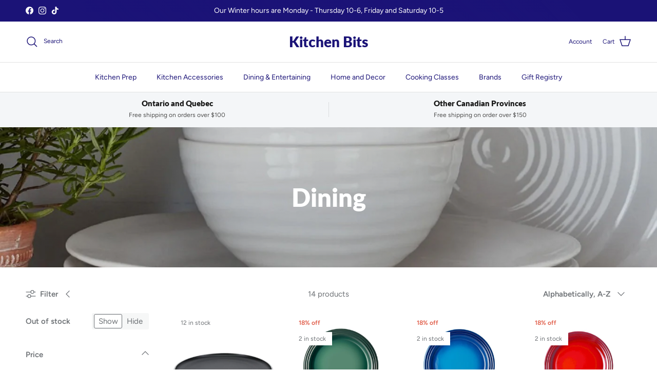

--- FILE ---
content_type: text/html; charset=utf-8
request_url: https://kitchenbits.com/collections/dining/dinner-plates
body_size: 37931
content:
<!doctype html>
<html class="no-js" lang="en" dir="ltr">
<head><meta charset="utf-8">
<meta name="viewport" content="width=device-width,initial-scale=1">
<title>Dining &ndash; Tagged &quot;Dinner Plates&quot; &ndash; Kitchen Bits</title><link rel="canonical" href="https://kitchenbits.com/collections/dining/dinner-plates"><meta property="og:site_name" content="Kitchen Bits">
<meta property="og:url" content="https://kitchenbits.com/collections/dining/dinner-plates">
<meta property="og:title" content="Dining">
<meta property="og:type" content="product.group">
<meta property="og:description" content="Your premier destination for the highest quality kitchen, bed, and bathroom accessories.  If you want a product to last a lifetime, you&#39;ll find it here."><meta property="og:image" content="http://kitchenbits.com/cdn/shop/collections/dining.jpg?crop=center&height=1200&v=1587135060&width=1200">
  <meta property="og:image:secure_url" content="https://kitchenbits.com/cdn/shop/collections/dining.jpg?crop=center&height=1200&v=1587135060&width=1200">
  <meta property="og:image:width" content="1497">
  <meta property="og:image:height" content="505"><meta name="twitter:card" content="summary_large_image">
<meta name="twitter:title" content="Dining">
<meta name="twitter:description" content="Your premier destination for the highest quality kitchen, bed, and bathroom accessories.  If you want a product to last a lifetime, you&#39;ll find it here.">
<style>@font-face {
  font-family: Figtree;
  font-weight: 400;
  font-style: normal;
  font-display: fallback;
  src: url("//kitchenbits.com/cdn/fonts/figtree/figtree_n4.3c0838aba1701047e60be6a99a1b0a40ce9b8419.woff2") format("woff2"),
       url("//kitchenbits.com/cdn/fonts/figtree/figtree_n4.c0575d1db21fc3821f17fd6617d3dee552312137.woff") format("woff");
}
@font-face {
  font-family: Figtree;
  font-weight: 700;
  font-style: normal;
  font-display: fallback;
  src: url("//kitchenbits.com/cdn/fonts/figtree/figtree_n7.2fd9bfe01586148e644724096c9d75e8c7a90e55.woff2") format("woff2"),
       url("//kitchenbits.com/cdn/fonts/figtree/figtree_n7.ea05de92d862f9594794ab281c4c3a67501ef5fc.woff") format("woff");
}
@font-face {
  font-family: Figtree;
  font-weight: 500;
  font-style: normal;
  font-display: fallback;
  src: url("//kitchenbits.com/cdn/fonts/figtree/figtree_n5.3b6b7df38aa5986536945796e1f947445832047c.woff2") format("woff2"),
       url("//kitchenbits.com/cdn/fonts/figtree/figtree_n5.f26bf6dcae278b0ed902605f6605fa3338e81dab.woff") format("woff");
}
@font-face {
  font-family: Figtree;
  font-weight: 400;
  font-style: italic;
  font-display: fallback;
  src: url("//kitchenbits.com/cdn/fonts/figtree/figtree_i4.89f7a4275c064845c304a4cf8a4a586060656db2.woff2") format("woff2"),
       url("//kitchenbits.com/cdn/fonts/figtree/figtree_i4.6f955aaaafc55a22ffc1f32ecf3756859a5ad3e2.woff") format("woff");
}
@font-face {
  font-family: Figtree;
  font-weight: 700;
  font-style: italic;
  font-display: fallback;
  src: url("//kitchenbits.com/cdn/fonts/figtree/figtree_i7.06add7096a6f2ab742e09ec7e498115904eda1fe.woff2") format("woff2"),
       url("//kitchenbits.com/cdn/fonts/figtree/figtree_i7.ee584b5fcaccdbb5518c0228158941f8df81b101.woff") format("woff");
}
@font-face {
  font-family: Lato;
  font-weight: 800;
  font-style: normal;
  font-display: fallback;
  src: url("//kitchenbits.com/cdn/fonts/lato/lato_n8.1117b90add05215dbc8fbc91c5f9d67872eb3fb3.woff2") format("woff2"),
       url("//kitchenbits.com/cdn/fonts/lato/lato_n8.6bcabf8485cf657fec14e0a6e1af25cf01733df7.woff") format("woff");
}
@font-face {
  font-family: Lato;
  font-weight: 800;
  font-style: normal;
  font-display: fallback;
  src: url("//kitchenbits.com/cdn/fonts/lato/lato_n8.1117b90add05215dbc8fbc91c5f9d67872eb3fb3.woff2") format("woff2"),
       url("//kitchenbits.com/cdn/fonts/lato/lato_n8.6bcabf8485cf657fec14e0a6e1af25cf01733df7.woff") format("woff");
}
@font-face {
  font-family: Figtree;
  font-weight: 400;
  font-style: normal;
  font-display: fallback;
  src: url("//kitchenbits.com/cdn/fonts/figtree/figtree_n4.3c0838aba1701047e60be6a99a1b0a40ce9b8419.woff2") format("woff2"),
       url("//kitchenbits.com/cdn/fonts/figtree/figtree_n4.c0575d1db21fc3821f17fd6617d3dee552312137.woff") format("woff");
}
@font-face {
  font-family: Figtree;
  font-weight: 600;
  font-style: normal;
  font-display: fallback;
  src: url("//kitchenbits.com/cdn/fonts/figtree/figtree_n6.9d1ea52bb49a0a86cfd1b0383d00f83d3fcc14de.woff2") format("woff2"),
       url("//kitchenbits.com/cdn/fonts/figtree/figtree_n6.f0fcdea525a0e47b2ae4ab645832a8e8a96d31d3.woff") format("woff");
}
:root {
  --page-container-width:          1480px;
  --reading-container-width:       720px;
  --divider-opacity:               0.14;
  --gutter-large:                  30px;
  --gutter-desktop:                20px;
  --gutter-mobile:                 16px;
  --section-padding:               50px;
  --larger-section-padding:        80px;
  --larger-section-padding-mobile: 60px;
  --largest-section-padding:       110px;
  --aos-animate-duration:          0.6s;

  --base-font-family:              Figtree, sans-serif;
  --base-font-weight:              400;
  --base-font-style:               normal;
  --heading-font-family:           Lato, sans-serif;
  --heading-font-weight:           800;
  --heading-font-style:            normal;
  --heading-font-letter-spacing:   normal;
  --logo-font-family:              Lato, sans-serif;
  --logo-font-weight:              800;
  --logo-font-style:               normal;
  --nav-font-family:               Figtree, sans-serif;
  --nav-font-weight:               400;
  --nav-font-style:                normal;

  --base-text-size:15px;
  --base-line-height:              1.6;
  --input-text-size:16px;
  --smaller-text-size-1:12px;
  --smaller-text-size-2:14px;
  --smaller-text-size-3:12px;
  --smaller-text-size-4:11px;
  --larger-text-size:28px;
  --super-large-text-size:49px;
  --super-large-mobile-text-size:22px;
  --larger-mobile-text-size:22px;
  --logo-text-size:28px;--btn-letter-spacing: normal;
    --btn-text-transform: none;
    --button-text-size:  15px;
    --quickbuy-button-text-size: 14px;
    --small-feature-link-font-size: 1em;
    --input-btn-padding-top:             1em;
    --input-btn-padding-bottom:          1em;--heading-text-transform:none;
  --nav-text-size:                      14px;
  --mobile-menu-font-weight:            600;

  --body-bg-color:                      255 255 255;
  --bg-color:                           255 255 255;
  --body-text-color:                    109 113 117;
  --text-color:                         109 113 117;

  --header-text-col:                    #1b1377;--header-text-hover-col:             var(--main-nav-link-hover-col);--header-bg-col:                     #ffffff;
  --heading-color:                     27 19 119;
  --body-heading-color:                27 19 119;
  --heading-divider-col:               #e2e2e2;

  --logo-col:                          #1b1377;
  --main-nav-bg:                       #ffffff;
  --main-nav-link-col:                 #1b1377;
  --main-nav-link-hover-col:           #202223;
  --main-nav-link-featured-col:        #df5641;

  --link-color:                        32 34 35;
  --body-link-color:                   32 34 35;

  --btn-bg-color:                        27 19 119;
  --btn-bg-hover-color:                  0 0 0;
  --btn-border-color:                    27 19 119;
  --btn-border-hover-color:              0 0 0;
  --btn-text-color:                      255 255 255;
  --btn-text-hover-color:                255 255 255;--btn-alt-bg-color:                    27 19 119;
  --btn-alt-text-color:                  255 255 255;
  --btn-alt-border-color:                27 19 119;
  --btn-alt-border-hover-color:          27 19 119;--btn-ter-bg-color:                    235 235 235;
  --btn-ter-text-color:                  60 62 64;
  --btn-ter-bg-hover-color:              27 19 119;
  --btn-ter-text-hover-color:            255 255 255;--btn-border-radius: 3px;--color-scheme-default:                             #ffffff;
  --color-scheme-default-color:                       255 255 255;
  --color-scheme-default-text-color:                  109 113 117;
  --color-scheme-default-head-color:                  27 19 119;
  --color-scheme-default-link-color:                  32 34 35;
  --color-scheme-default-btn-text-color:              255 255 255;
  --color-scheme-default-btn-text-hover-color:        255 255 255;
  --color-scheme-default-btn-bg-color:                27 19 119;
  --color-scheme-default-btn-bg-hover-color:          0 0 0;
  --color-scheme-default-btn-border-color:            27 19 119;
  --color-scheme-default-btn-border-hover-color:      0 0 0;
  --color-scheme-default-btn-alt-text-color:          255 255 255;
  --color-scheme-default-btn-alt-bg-color:            27 19 119;
  --color-scheme-default-btn-alt-border-color:        27 19 119;
  --color-scheme-default-btn-alt-border-hover-color:  27 19 119;

  --color-scheme-1:                             #f3f1e9;
  --color-scheme-1-color:                       243 241 233;
  --color-scheme-1-text-color:                  109 113 117;
  --color-scheme-1-head-color:                  1 50 153;
  --color-scheme-1-link-color:                  32 34 35;
  --color-scheme-1-btn-text-color:              255 255 255;
  --color-scheme-1-btn-text-hover-color:        255 255 255;
  --color-scheme-1-btn-bg-color:                1 50 153;
  --color-scheme-1-btn-bg-hover-color:          0 0 0;
  --color-scheme-1-btn-border-color:            1 50 153;
  --color-scheme-1-btn-border-hover-color:      0 0 0;
  --color-scheme-1-btn-alt-text-color:          35 35 35;
  --color-scheme-1-btn-alt-bg-color:            255 255 255;
  --color-scheme-1-btn-alt-border-color:        35 35 35;
  --color-scheme-1-btn-alt-border-hover-color:  35 35 35;

  --color-scheme-2:                             #f6f6f6;
  --color-scheme-2-color:                       246 246 246;
  --color-scheme-2-text-color:                  109 113 117;
  --color-scheme-2-head-color:                  32 34 35;
  --color-scheme-2-link-color:                  32 34 35;
  --color-scheme-2-btn-text-color:              255 255 255;
  --color-scheme-2-btn-text-hover-color:        255 255 255;
  --color-scheme-2-btn-bg-color:                1 50 153;
  --color-scheme-2-btn-bg-hover-color:          0 0 0;
  --color-scheme-2-btn-border-color:            1 50 153;
  --color-scheme-2-btn-border-hover-color:      0 0 0;
  --color-scheme-2-btn-alt-text-color:          35 35 35;
  --color-scheme-2-btn-alt-bg-color:            255 255 255;
  --color-scheme-2-btn-alt-border-color:        35 35 35;
  --color-scheme-2-btn-alt-border-hover-color:  35 35 35;

  /* Shop Pay payment terms */
  --payment-terms-background-color:    #ffffff;--quickbuy-bg: 243 241 233;--body-input-background-color:       rgb(var(--body-bg-color));
  --input-background-color:            rgb(var(--body-bg-color));
  --body-input-text-color:             var(--body-text-color);
  --input-text-color:                  var(--body-text-color);
  --body-input-border-color:           rgb(219, 220, 221);
  --input-border-color:                rgb(219, 220, 221);
  --input-border-color-hover:          rgb(175, 177, 179);
  --input-border-color-active:         rgb(109, 113, 117);

  --swatch-cross-svg:                  url("data:image/svg+xml,%3Csvg xmlns='http://www.w3.org/2000/svg' width='240' height='240' viewBox='0 0 24 24' fill='none' stroke='rgb(219, 220, 221)' stroke-width='0.09' preserveAspectRatio='none' %3E%3Cline x1='24' y1='0' x2='0' y2='24'%3E%3C/line%3E%3C/svg%3E");
  --swatch-cross-hover:                url("data:image/svg+xml,%3Csvg xmlns='http://www.w3.org/2000/svg' width='240' height='240' viewBox='0 0 24 24' fill='none' stroke='rgb(175, 177, 179)' stroke-width='0.09' preserveAspectRatio='none' %3E%3Cline x1='24' y1='0' x2='0' y2='24'%3E%3C/line%3E%3C/svg%3E");
  --swatch-cross-active:               url("data:image/svg+xml,%3Csvg xmlns='http://www.w3.org/2000/svg' width='240' height='240' viewBox='0 0 24 24' fill='none' stroke='rgb(109, 113, 117)' stroke-width='0.09' preserveAspectRatio='none' %3E%3Cline x1='24' y1='0' x2='0' y2='24'%3E%3C/line%3E%3C/svg%3E");

  --footer-divider-col:                #e0e0e0;
  --footer-text-col:                   109 113 117;
  --footer-heading-col:                32 34 35;
  --footer-bg:                         #ffffff;--product-label-overlay-justify: flex-start;--product-label-overlay-align: flex-start;--product-label-overlay-reduction-text:   #df5641;
  --product-label-overlay-reduction-bg:     #ffffff;
  --product-label-overlay-stock-text:       #6d7175;
  --product-label-overlay-stock-bg:         #ffffff;
  --product-label-overlay-new-text:         #ffffff;
  --product-label-overlay-new-bg:           #013299;
  --product-label-overlay-meta-text:        #ffffff;
  --product-label-overlay-meta-bg:          #202223;
  --product-label-sale-text:                #df5641;
  --product-label-sold-text:                #202223;
  --product-label-preorder-text:            #60a57e;

  --product-block-crop-align:               center;

  
  --product-block-price-align:              center;
  --product-block-price-item-margin-start:  .25rem;
  --product-block-price-item-margin-end:    .25rem;
  

  --collection-block-image-position:   center center;

  --swatch-picker-image-size:          70px;
  --swatch-crop-align:                 center center;

  --image-overlay-text-color:          255 255 255;--image-overlay-bg:                  rgba(0, 0, 0, 0.1);
  --image-overlay-shadow-start:        rgb(0 0 0 / 0.15);
  --image-overlay-box-opacity:         1.0;--product-inventory-ok-box-color:            #f2faf0;
  --product-inventory-ok-text-color:           #008060;
  --product-inventory-ok-icon-box-fill-color:  #fff;
  --product-inventory-low-box-color:           #fcf1cd;
  --product-inventory-low-text-color:          #dd9a1a;
  --product-inventory-low-icon-box-fill-color: #fff;
  --product-inventory-low-text-color-channels: 0, 128, 96;
  --product-inventory-ok-text-color-channels:  221, 154, 26;

  --rating-star-color: 109 113 117;--overlay-align-left: start;
    --overlay-align-right: end;}html[dir=rtl] {
  --overlay-right-text-m-left: 0;
  --overlay-right-text-m-right: auto;
  --overlay-left-shadow-left-left: 15%;
  --overlay-left-shadow-left-right: -50%;
  --overlay-left-shadow-right-left: -85%;
  --overlay-left-shadow-right-right: 0;
}.image-overlay--bg-box .text-overlay .text-overlay__text {
    --image-overlay-box-bg: 255 255 255;
    --heading-color: var(--body-heading-color);
    --text-color: var(--body-text-color);
    --link-color: var(--body-link-color);
  }::selection {
    background: rgb(var(--body-heading-color));
    color: rgb(var(--body-bg-color));
  }
  ::-moz-selection {
    background: rgb(var(--body-heading-color));
    color: rgb(var(--body-bg-color));
  }.use-color-scheme--default {
  --product-label-sale-text:           #df5641;
  --product-label-sold-text:           #202223;
  --product-label-preorder-text:       #60a57e;
  --input-background-color:            rgb(var(--body-bg-color));
  --input-text-color:                  var(--body-input-text-color);
  --input-border-color:                rgb(219, 220, 221);
  --input-border-color-hover:          rgb(175, 177, 179);
  --input-border-color-active:         rgb(109, 113, 117);
}.use-color-scheme--2 {
  --product-label-sale-text:           currentColor;
  --product-label-sold-text:           currentColor;
  --product-label-preorder-text:       currentColor;
  --input-background-color:            transparent;
  --input-text-color:                  109 113 117;
  --input-border-color:                rgb(205, 206, 207);
  --input-border-color-hover:          rgb(171, 173, 175);
  --input-border-color-active:         rgb(109, 113, 117);
}</style>

  <link href="//kitchenbits.com/cdn/shop/t/15/assets/main.css?v=128772282203546066981741356638" rel="stylesheet" type="text/css" media="all" />
<link rel="preload" as="font" href="//kitchenbits.com/cdn/fonts/figtree/figtree_n4.3c0838aba1701047e60be6a99a1b0a40ce9b8419.woff2" type="font/woff2" crossorigin><link rel="preload" as="font" href="//kitchenbits.com/cdn/fonts/lato/lato_n8.1117b90add05215dbc8fbc91c5f9d67872eb3fb3.woff2" type="font/woff2" crossorigin><script>
    document.documentElement.className = document.documentElement.className.replace('no-js', 'js');

    window.theme = {
      info: {
        name: 'Symmetry',
        version: '7.4.0'
      },
      device: {
        hasTouch: window.matchMedia('(any-pointer: coarse)').matches,
        hasHover: window.matchMedia('(hover: hover)').matches
      },
      mediaQueries: {
        md: '(min-width: 768px)',
        productMediaCarouselBreak: '(min-width: 1041px)'
      },
      routes: {
        base: 'https://kitchenbits.com',
        cart: '/cart',
        cartAdd: '/cart/add.js',
        cartUpdate: '/cart/update.js',
        predictiveSearch: '/search/suggest'
      },
      strings: {
        cartTermsConfirmation: "You must agree to the terms and conditions before continuing.",
        cartItemsQuantityError: "You can only add [QUANTITY] of this item to your cart.",
        generalSearchViewAll: "View all search results",
        noStock: "Sold out",
        noVariant: "Unavailable",
        productsProductChooseA: "Choose a",
        generalSearchPages: "Pages",
        generalSearchNoResultsWithoutTerms: "Sorry, we couldnʼt find any results",
        shippingCalculator: {
          singleRate: "There is one shipping rate for this destination:",
          multipleRates: "There are multiple shipping rates for this destination:",
          noRates: "We do not ship to this destination."
        }
      },
      settings: {
        moneyWithCurrencyFormat: "${{amount}} CAD",
        cartType: "drawer",
        afterAddToCart: "notification",
        quickbuyStyle: "whole",
        externalLinksNewTab: true,
        internalLinksSmoothScroll: true
      }
    }

    theme.inlineNavigationCheck = function() {
      var pageHeader = document.querySelector('.pageheader'),
          inlineNavContainer = pageHeader.querySelector('.logo-area__left__inner'),
          inlineNav = inlineNavContainer.querySelector('.navigation--left');
      if (inlineNav && getComputedStyle(inlineNav).display != 'none') {
        var inlineMenuCentered = document.querySelector('.pageheader--layout-inline-menu-center'),
            logoContainer = document.querySelector('.logo-area__middle__inner');
        if(inlineMenuCentered) {
          var rightWidth = document.querySelector('.logo-area__right__inner').clientWidth,
              middleWidth = logoContainer.clientWidth,
              logoArea = document.querySelector('.logo-area'),
              computedLogoAreaStyle = getComputedStyle(logoArea),
              logoAreaInnerWidth = logoArea.clientWidth - Math.ceil(parseFloat(computedLogoAreaStyle.paddingLeft)) - Math.ceil(parseFloat(computedLogoAreaStyle.paddingRight)),
              availableNavWidth = logoAreaInnerWidth - Math.max(rightWidth, middleWidth) * 2 - 40;
          inlineNavContainer.style.maxWidth = availableNavWidth + 'px';
        }

        var firstInlineNavLink = inlineNav.querySelector('.navigation__item:first-child'),
            lastInlineNavLink = inlineNav.querySelector('.navigation__item:last-child');
        if (lastInlineNavLink) {
          var inlineNavWidth = null;
          if(document.querySelector('html[dir=rtl]')) {
            inlineNavWidth = firstInlineNavLink.offsetLeft - lastInlineNavLink.offsetLeft + firstInlineNavLink.offsetWidth;
          } else {
            inlineNavWidth = lastInlineNavLink.offsetLeft - firstInlineNavLink.offsetLeft + lastInlineNavLink.offsetWidth;
          }
          if (inlineNavContainer.offsetWidth >= inlineNavWidth) {
            pageHeader.classList.add('pageheader--layout-inline-permitted');
            var tallLogo = logoContainer.clientHeight > lastInlineNavLink.clientHeight + 20;
            if (tallLogo) {
              inlineNav.classList.add('navigation--tight-underline');
            } else {
              inlineNav.classList.remove('navigation--tight-underline');
            }
          } else {
            pageHeader.classList.remove('pageheader--layout-inline-permitted');
          }
        }
      }
    };

    theme.setInitialHeaderHeightProperty = () => {
      const section = document.querySelector('.section-header');
      if (section) {
        document.documentElement.style.setProperty('--theme-header-height', Math.ceil(section.clientHeight) + 'px');
      }
    };
  </script>

  <script src="//kitchenbits.com/cdn/shop/t/15/assets/main.js?v=74462154655922143831741020124" defer></script>
    <script src="//kitchenbits.com/cdn/shop/t/15/assets/animate-on-scroll.js?v=15249566486942820451741020123" defer></script>
    <link href="//kitchenbits.com/cdn/shop/t/15/assets/animate-on-scroll.css?v=116824741000487223811741020123" rel="stylesheet" type="text/css" media="all" />
  

  <script>window.performance && window.performance.mark && window.performance.mark('shopify.content_for_header.start');</script><meta name="google-site-verification" content="SY6RyEi6H1csOb8DJQZKa0FJAiYV50sQUMaFDFXqgBo">
<meta id="shopify-digital-wallet" name="shopify-digital-wallet" content="/37374787721/digital_wallets/dialog">
<meta name="shopify-checkout-api-token" content="c8ef13fb8842679f63bbea2d72290d12">
<meta id="in-context-paypal-metadata" data-shop-id="37374787721" data-venmo-supported="false" data-environment="production" data-locale="en_US" data-paypal-v4="true" data-currency="CAD">
<link rel="alternate" type="application/atom+xml" title="Feed" href="/collections/dining/dinner-plates.atom" />
<link rel="alternate" type="application/json+oembed" href="https://kitchenbits.com/collections/dining/dinner-plates.oembed">
<script async="async" src="/checkouts/internal/preloads.js?locale=en-CA"></script>
<link rel="preconnect" href="https://shop.app" crossorigin="anonymous">
<script async="async" src="https://shop.app/checkouts/internal/preloads.js?locale=en-CA&shop_id=37374787721" crossorigin="anonymous"></script>
<script id="apple-pay-shop-capabilities" type="application/json">{"shopId":37374787721,"countryCode":"CA","currencyCode":"CAD","merchantCapabilities":["supports3DS"],"merchantId":"gid:\/\/shopify\/Shop\/37374787721","merchantName":"Kitchen Bits","requiredBillingContactFields":["postalAddress","email","phone"],"requiredShippingContactFields":["postalAddress","email","phone"],"shippingType":"shipping","supportedNetworks":["visa","masterCard","amex","discover","interac","jcb"],"total":{"type":"pending","label":"Kitchen Bits","amount":"1.00"},"shopifyPaymentsEnabled":true,"supportsSubscriptions":true}</script>
<script id="shopify-features" type="application/json">{"accessToken":"c8ef13fb8842679f63bbea2d72290d12","betas":["rich-media-storefront-analytics"],"domain":"kitchenbits.com","predictiveSearch":true,"shopId":37374787721,"locale":"en"}</script>
<script>var Shopify = Shopify || {};
Shopify.shop = "kitchenbits1.myshopify.com";
Shopify.locale = "en";
Shopify.currency = {"active":"CAD","rate":"1.0"};
Shopify.country = "CA";
Shopify.theme = {"name":"Symmetry","id":140977799305,"schema_name":"Symmetry","schema_version":"7.4.0","theme_store_id":568,"role":"main"};
Shopify.theme.handle = "null";
Shopify.theme.style = {"id":null,"handle":null};
Shopify.cdnHost = "kitchenbits.com/cdn";
Shopify.routes = Shopify.routes || {};
Shopify.routes.root = "/";</script>
<script type="module">!function(o){(o.Shopify=o.Shopify||{}).modules=!0}(window);</script>
<script>!function(o){function n(){var o=[];function n(){o.push(Array.prototype.slice.apply(arguments))}return n.q=o,n}var t=o.Shopify=o.Shopify||{};t.loadFeatures=n(),t.autoloadFeatures=n()}(window);</script>
<script>
  window.ShopifyPay = window.ShopifyPay || {};
  window.ShopifyPay.apiHost = "shop.app\/pay";
  window.ShopifyPay.redirectState = null;
</script>
<script id="shop-js-analytics" type="application/json">{"pageType":"collection"}</script>
<script defer="defer" async type="module" src="//kitchenbits.com/cdn/shopifycloud/shop-js/modules/v2/client.init-shop-cart-sync_BT-GjEfc.en.esm.js"></script>
<script defer="defer" async type="module" src="//kitchenbits.com/cdn/shopifycloud/shop-js/modules/v2/chunk.common_D58fp_Oc.esm.js"></script>
<script defer="defer" async type="module" src="//kitchenbits.com/cdn/shopifycloud/shop-js/modules/v2/chunk.modal_xMitdFEc.esm.js"></script>
<script type="module">
  await import("//kitchenbits.com/cdn/shopifycloud/shop-js/modules/v2/client.init-shop-cart-sync_BT-GjEfc.en.esm.js");
await import("//kitchenbits.com/cdn/shopifycloud/shop-js/modules/v2/chunk.common_D58fp_Oc.esm.js");
await import("//kitchenbits.com/cdn/shopifycloud/shop-js/modules/v2/chunk.modal_xMitdFEc.esm.js");

  window.Shopify.SignInWithShop?.initShopCartSync?.({"fedCMEnabled":true,"windoidEnabled":true});

</script>
<script>
  window.Shopify = window.Shopify || {};
  if (!window.Shopify.featureAssets) window.Shopify.featureAssets = {};
  window.Shopify.featureAssets['shop-js'] = {"shop-cart-sync":["modules/v2/client.shop-cart-sync_DZOKe7Ll.en.esm.js","modules/v2/chunk.common_D58fp_Oc.esm.js","modules/v2/chunk.modal_xMitdFEc.esm.js"],"init-fed-cm":["modules/v2/client.init-fed-cm_B6oLuCjv.en.esm.js","modules/v2/chunk.common_D58fp_Oc.esm.js","modules/v2/chunk.modal_xMitdFEc.esm.js"],"shop-cash-offers":["modules/v2/client.shop-cash-offers_D2sdYoxE.en.esm.js","modules/v2/chunk.common_D58fp_Oc.esm.js","modules/v2/chunk.modal_xMitdFEc.esm.js"],"shop-login-button":["modules/v2/client.shop-login-button_QeVjl5Y3.en.esm.js","modules/v2/chunk.common_D58fp_Oc.esm.js","modules/v2/chunk.modal_xMitdFEc.esm.js"],"pay-button":["modules/v2/client.pay-button_DXTOsIq6.en.esm.js","modules/v2/chunk.common_D58fp_Oc.esm.js","modules/v2/chunk.modal_xMitdFEc.esm.js"],"shop-button":["modules/v2/client.shop-button_DQZHx9pm.en.esm.js","modules/v2/chunk.common_D58fp_Oc.esm.js","modules/v2/chunk.modal_xMitdFEc.esm.js"],"avatar":["modules/v2/client.avatar_BTnouDA3.en.esm.js"],"init-windoid":["modules/v2/client.init-windoid_CR1B-cfM.en.esm.js","modules/v2/chunk.common_D58fp_Oc.esm.js","modules/v2/chunk.modal_xMitdFEc.esm.js"],"init-shop-for-new-customer-accounts":["modules/v2/client.init-shop-for-new-customer-accounts_C_vY_xzh.en.esm.js","modules/v2/client.shop-login-button_QeVjl5Y3.en.esm.js","modules/v2/chunk.common_D58fp_Oc.esm.js","modules/v2/chunk.modal_xMitdFEc.esm.js"],"init-shop-email-lookup-coordinator":["modules/v2/client.init-shop-email-lookup-coordinator_BI7n9ZSv.en.esm.js","modules/v2/chunk.common_D58fp_Oc.esm.js","modules/v2/chunk.modal_xMitdFEc.esm.js"],"init-shop-cart-sync":["modules/v2/client.init-shop-cart-sync_BT-GjEfc.en.esm.js","modules/v2/chunk.common_D58fp_Oc.esm.js","modules/v2/chunk.modal_xMitdFEc.esm.js"],"shop-toast-manager":["modules/v2/client.shop-toast-manager_DiYdP3xc.en.esm.js","modules/v2/chunk.common_D58fp_Oc.esm.js","modules/v2/chunk.modal_xMitdFEc.esm.js"],"init-customer-accounts":["modules/v2/client.init-customer-accounts_D9ZNqS-Q.en.esm.js","modules/v2/client.shop-login-button_QeVjl5Y3.en.esm.js","modules/v2/chunk.common_D58fp_Oc.esm.js","modules/v2/chunk.modal_xMitdFEc.esm.js"],"init-customer-accounts-sign-up":["modules/v2/client.init-customer-accounts-sign-up_iGw4briv.en.esm.js","modules/v2/client.shop-login-button_QeVjl5Y3.en.esm.js","modules/v2/chunk.common_D58fp_Oc.esm.js","modules/v2/chunk.modal_xMitdFEc.esm.js"],"shop-follow-button":["modules/v2/client.shop-follow-button_CqMgW2wH.en.esm.js","modules/v2/chunk.common_D58fp_Oc.esm.js","modules/v2/chunk.modal_xMitdFEc.esm.js"],"checkout-modal":["modules/v2/client.checkout-modal_xHeaAweL.en.esm.js","modules/v2/chunk.common_D58fp_Oc.esm.js","modules/v2/chunk.modal_xMitdFEc.esm.js"],"shop-login":["modules/v2/client.shop-login_D91U-Q7h.en.esm.js","modules/v2/chunk.common_D58fp_Oc.esm.js","modules/v2/chunk.modal_xMitdFEc.esm.js"],"lead-capture":["modules/v2/client.lead-capture_BJmE1dJe.en.esm.js","modules/v2/chunk.common_D58fp_Oc.esm.js","modules/v2/chunk.modal_xMitdFEc.esm.js"],"payment-terms":["modules/v2/client.payment-terms_Ci9AEqFq.en.esm.js","modules/v2/chunk.common_D58fp_Oc.esm.js","modules/v2/chunk.modal_xMitdFEc.esm.js"]};
</script>
<script id="__st">var __st={"a":37374787721,"offset":-18000,"reqid":"0e6ca57f-07f3-4f23-b7f6-153fc3cd693e-1769489208","pageurl":"kitchenbits.com\/collections\/dining\/dinner-plates","u":"67f9b09ff54f","p":"collection","rtyp":"collection","rid":183495000201};</script>
<script>window.ShopifyPaypalV4VisibilityTracking = true;</script>
<script id="captcha-bootstrap">!function(){'use strict';const t='contact',e='account',n='new_comment',o=[[t,t],['blogs',n],['comments',n],[t,'customer']],c=[[e,'customer_login'],[e,'guest_login'],[e,'recover_customer_password'],[e,'create_customer']],r=t=>t.map((([t,e])=>`form[action*='/${t}']:not([data-nocaptcha='true']) input[name='form_type'][value='${e}']`)).join(','),a=t=>()=>t?[...document.querySelectorAll(t)].map((t=>t.form)):[];function s(){const t=[...o],e=r(t);return a(e)}const i='password',u='form_key',d=['recaptcha-v3-token','g-recaptcha-response','h-captcha-response',i],f=()=>{try{return window.sessionStorage}catch{return}},m='__shopify_v',_=t=>t.elements[u];function p(t,e,n=!1){try{const o=window.sessionStorage,c=JSON.parse(o.getItem(e)),{data:r}=function(t){const{data:e,action:n}=t;return t[m]||n?{data:e,action:n}:{data:t,action:n}}(c);for(const[e,n]of Object.entries(r))t.elements[e]&&(t.elements[e].value=n);n&&o.removeItem(e)}catch(o){console.error('form repopulation failed',{error:o})}}const l='form_type',E='cptcha';function T(t){t.dataset[E]=!0}const w=window,h=w.document,L='Shopify',v='ce_forms',y='captcha';let A=!1;((t,e)=>{const n=(g='f06e6c50-85a8-45c8-87d0-21a2b65856fe',I='https://cdn.shopify.com/shopifycloud/storefront-forms-hcaptcha/ce_storefront_forms_captcha_hcaptcha.v1.5.2.iife.js',D={infoText:'Protected by hCaptcha',privacyText:'Privacy',termsText:'Terms'},(t,e,n)=>{const o=w[L][v],c=o.bindForm;if(c)return c(t,g,e,D).then(n);var r;o.q.push([[t,g,e,D],n]),r=I,A||(h.body.append(Object.assign(h.createElement('script'),{id:'captcha-provider',async:!0,src:r})),A=!0)});var g,I,D;w[L]=w[L]||{},w[L][v]=w[L][v]||{},w[L][v].q=[],w[L][y]=w[L][y]||{},w[L][y].protect=function(t,e){n(t,void 0,e),T(t)},Object.freeze(w[L][y]),function(t,e,n,w,h,L){const[v,y,A,g]=function(t,e,n){const i=e?o:[],u=t?c:[],d=[...i,...u],f=r(d),m=r(i),_=r(d.filter((([t,e])=>n.includes(e))));return[a(f),a(m),a(_),s()]}(w,h,L),I=t=>{const e=t.target;return e instanceof HTMLFormElement?e:e&&e.form},D=t=>v().includes(t);t.addEventListener('submit',(t=>{const e=I(t);if(!e)return;const n=D(e)&&!e.dataset.hcaptchaBound&&!e.dataset.recaptchaBound,o=_(e),c=g().includes(e)&&(!o||!o.value);(n||c)&&t.preventDefault(),c&&!n&&(function(t){try{if(!f())return;!function(t){const e=f();if(!e)return;const n=_(t);if(!n)return;const o=n.value;o&&e.removeItem(o)}(t);const e=Array.from(Array(32),(()=>Math.random().toString(36)[2])).join('');!function(t,e){_(t)||t.append(Object.assign(document.createElement('input'),{type:'hidden',name:u})),t.elements[u].value=e}(t,e),function(t,e){const n=f();if(!n)return;const o=[...t.querySelectorAll(`input[type='${i}']`)].map((({name:t})=>t)),c=[...d,...o],r={};for(const[a,s]of new FormData(t).entries())c.includes(a)||(r[a]=s);n.setItem(e,JSON.stringify({[m]:1,action:t.action,data:r}))}(t,e)}catch(e){console.error('failed to persist form',e)}}(e),e.submit())}));const S=(t,e)=>{t&&!t.dataset[E]&&(n(t,e.some((e=>e===t))),T(t))};for(const o of['focusin','change'])t.addEventListener(o,(t=>{const e=I(t);D(e)&&S(e,y())}));const B=e.get('form_key'),M=e.get(l),P=B&&M;t.addEventListener('DOMContentLoaded',(()=>{const t=y();if(P)for(const e of t)e.elements[l].value===M&&p(e,B);[...new Set([...A(),...v().filter((t=>'true'===t.dataset.shopifyCaptcha))])].forEach((e=>S(e,t)))}))}(h,new URLSearchParams(w.location.search),n,t,e,['guest_login'])})(!0,!0)}();</script>
<script integrity="sha256-4kQ18oKyAcykRKYeNunJcIwy7WH5gtpwJnB7kiuLZ1E=" data-source-attribution="shopify.loadfeatures" defer="defer" src="//kitchenbits.com/cdn/shopifycloud/storefront/assets/storefront/load_feature-a0a9edcb.js" crossorigin="anonymous"></script>
<script crossorigin="anonymous" defer="defer" src="//kitchenbits.com/cdn/shopifycloud/storefront/assets/shopify_pay/storefront-65b4c6d7.js?v=20250812"></script>
<script data-source-attribution="shopify.dynamic_checkout.dynamic.init">var Shopify=Shopify||{};Shopify.PaymentButton=Shopify.PaymentButton||{isStorefrontPortableWallets:!0,init:function(){window.Shopify.PaymentButton.init=function(){};var t=document.createElement("script");t.src="https://kitchenbits.com/cdn/shopifycloud/portable-wallets/latest/portable-wallets.en.js",t.type="module",document.head.appendChild(t)}};
</script>
<script data-source-attribution="shopify.dynamic_checkout.buyer_consent">
  function portableWalletsHideBuyerConsent(e){var t=document.getElementById("shopify-buyer-consent"),n=document.getElementById("shopify-subscription-policy-button");t&&n&&(t.classList.add("hidden"),t.setAttribute("aria-hidden","true"),n.removeEventListener("click",e))}function portableWalletsShowBuyerConsent(e){var t=document.getElementById("shopify-buyer-consent"),n=document.getElementById("shopify-subscription-policy-button");t&&n&&(t.classList.remove("hidden"),t.removeAttribute("aria-hidden"),n.addEventListener("click",e))}window.Shopify?.PaymentButton&&(window.Shopify.PaymentButton.hideBuyerConsent=portableWalletsHideBuyerConsent,window.Shopify.PaymentButton.showBuyerConsent=portableWalletsShowBuyerConsent);
</script>
<script data-source-attribution="shopify.dynamic_checkout.cart.bootstrap">document.addEventListener("DOMContentLoaded",(function(){function t(){return document.querySelector("shopify-accelerated-checkout-cart, shopify-accelerated-checkout")}if(t())Shopify.PaymentButton.init();else{new MutationObserver((function(e,n){t()&&(Shopify.PaymentButton.init(),n.disconnect())})).observe(document.body,{childList:!0,subtree:!0})}}));
</script>
<link id="shopify-accelerated-checkout-styles" rel="stylesheet" media="screen" href="https://kitchenbits.com/cdn/shopifycloud/portable-wallets/latest/accelerated-checkout-backwards-compat.css" crossorigin="anonymous">
<style id="shopify-accelerated-checkout-cart">
        #shopify-buyer-consent {
  margin-top: 1em;
  display: inline-block;
  width: 100%;
}

#shopify-buyer-consent.hidden {
  display: none;
}

#shopify-subscription-policy-button {
  background: none;
  border: none;
  padding: 0;
  text-decoration: underline;
  font-size: inherit;
  cursor: pointer;
}

#shopify-subscription-policy-button::before {
  box-shadow: none;
}

      </style>

<script>window.performance && window.performance.mark && window.performance.mark('shopify.content_for_header.end');</script>
<!-- CC Custom Head Start --><!-- CC Custom Head End --><!-- BEGIN app block: shopify://apps/gift-reggie-gift-registry/blocks/app-embed-block/00fe746e-081c-46a2-a15d-bcbd6f41b0f0 --><script type="application/json" id="gift_reggie_data">
  {
    "storefrontAccessToken": "3dcddc4b1554fa2be49f2d2de6471da1",
    "registryId": null,
    "registryAdmin": null,
    "customerId": null,
    

    "productId": null,
    "rootUrl": "\/",
    "accountLoginUrl": "\/account\/login",
    "accountLoginReturnParam": "checkout_url=",
    "currentLanguage": null,

    "button_layout": "column",
    "button_order": "registry_wishlist",
    "button_alignment": "justify",
    "behavior_on_no_id": "disable",
    "wishlist_button_visibility": "everyone",
    "registry_button_visibility": "everyone",
    "registry_button_behavior": "ajax",
    "online_store_version": "2",
    "button_location_override": "",
    "button_location_override_position": "inside",

    "wishlist_button_appearance": "button",
    "registry_button_appearance": "button",
    "wishlist_button_classname": "",
    "registry_button_classname": "",
    "wishlist_button_image_not_present": null,
    "wishlist_button_image_is_present": null,
    "registry_button_image": null,

    "checkout_button_selector": "",

    "i18n": {
      "wishlist": {
        "idleAdd": "Add to Wishlist",
        "idleRemove": "Remove from Wishlist",
        "pending": "...",
        "successAdd": "Added to Wishlist",
        "successRemove": "Removed from Wishlist",
        "noVariant": "Add to Wishlist",
        "error": "Error"
      },
      "registry": {
        "idleAdd": "Add to Registry",
        "idleRemove": "Remove from Registry",
        "pending": "...",
        "successAdd": "Added to Registry",
        "successRemove": "Removed from Registry",
        "noVariant": "Add to Registry",
        "error": "Error"
      }
    }
  }
</script>
<style>
  :root {
    --gift-reggie-wishlist-button-background-color: #ffffff;
    --gift-reggie-wishlist-button-text-color: #333333;
    --gift-reggie-registry-button-background-color: #ffffff;
    --gift-reggie-registry-button-text-color: #333333;
  }
</style><style>
    
  </style>
<!-- END app block --><script src="https://cdn.shopify.com/extensions/019be66f-5f17-77b2-bafa-5c201cf4bad9/gift-reggie-gift-registry-127/assets/app-embed-block.js" type="text/javascript" defer="defer"></script>
<link href="https://cdn.shopify.com/extensions/019be66f-5f17-77b2-bafa-5c201cf4bad9/gift-reggie-gift-registry-127/assets/app-embed-block.css" rel="stylesheet" type="text/css" media="all">
<link href="https://monorail-edge.shopifysvc.com" rel="dns-prefetch">
<script>(function(){if ("sendBeacon" in navigator && "performance" in window) {try {var session_token_from_headers = performance.getEntriesByType('navigation')[0].serverTiming.find(x => x.name == '_s').description;} catch {var session_token_from_headers = undefined;}var session_cookie_matches = document.cookie.match(/_shopify_s=([^;]*)/);var session_token_from_cookie = session_cookie_matches && session_cookie_matches.length === 2 ? session_cookie_matches[1] : "";var session_token = session_token_from_headers || session_token_from_cookie || "";function handle_abandonment_event(e) {var entries = performance.getEntries().filter(function(entry) {return /monorail-edge.shopifysvc.com/.test(entry.name);});if (!window.abandonment_tracked && entries.length === 0) {window.abandonment_tracked = true;var currentMs = Date.now();var navigation_start = performance.timing.navigationStart;var payload = {shop_id: 37374787721,url: window.location.href,navigation_start,duration: currentMs - navigation_start,session_token,page_type: "collection"};window.navigator.sendBeacon("https://monorail-edge.shopifysvc.com/v1/produce", JSON.stringify({schema_id: "online_store_buyer_site_abandonment/1.1",payload: payload,metadata: {event_created_at_ms: currentMs,event_sent_at_ms: currentMs}}));}}window.addEventListener('pagehide', handle_abandonment_event);}}());</script>
<script id="web-pixels-manager-setup">(function e(e,d,r,n,o){if(void 0===o&&(o={}),!Boolean(null===(a=null===(i=window.Shopify)||void 0===i?void 0:i.analytics)||void 0===a?void 0:a.replayQueue)){var i,a;window.Shopify=window.Shopify||{};var t=window.Shopify;t.analytics=t.analytics||{};var s=t.analytics;s.replayQueue=[],s.publish=function(e,d,r){return s.replayQueue.push([e,d,r]),!0};try{self.performance.mark("wpm:start")}catch(e){}var l=function(){var e={modern:/Edge?\/(1{2}[4-9]|1[2-9]\d|[2-9]\d{2}|\d{4,})\.\d+(\.\d+|)|Firefox\/(1{2}[4-9]|1[2-9]\d|[2-9]\d{2}|\d{4,})\.\d+(\.\d+|)|Chrom(ium|e)\/(9{2}|\d{3,})\.\d+(\.\d+|)|(Maci|X1{2}).+ Version\/(15\.\d+|(1[6-9]|[2-9]\d|\d{3,})\.\d+)([,.]\d+|)( \(\w+\)|)( Mobile\/\w+|) Safari\/|Chrome.+OPR\/(9{2}|\d{3,})\.\d+\.\d+|(CPU[ +]OS|iPhone[ +]OS|CPU[ +]iPhone|CPU IPhone OS|CPU iPad OS)[ +]+(15[._]\d+|(1[6-9]|[2-9]\d|\d{3,})[._]\d+)([._]\d+|)|Android:?[ /-](13[3-9]|1[4-9]\d|[2-9]\d{2}|\d{4,})(\.\d+|)(\.\d+|)|Android.+Firefox\/(13[5-9]|1[4-9]\d|[2-9]\d{2}|\d{4,})\.\d+(\.\d+|)|Android.+Chrom(ium|e)\/(13[3-9]|1[4-9]\d|[2-9]\d{2}|\d{4,})\.\d+(\.\d+|)|SamsungBrowser\/([2-9]\d|\d{3,})\.\d+/,legacy:/Edge?\/(1[6-9]|[2-9]\d|\d{3,})\.\d+(\.\d+|)|Firefox\/(5[4-9]|[6-9]\d|\d{3,})\.\d+(\.\d+|)|Chrom(ium|e)\/(5[1-9]|[6-9]\d|\d{3,})\.\d+(\.\d+|)([\d.]+$|.*Safari\/(?![\d.]+ Edge\/[\d.]+$))|(Maci|X1{2}).+ Version\/(10\.\d+|(1[1-9]|[2-9]\d|\d{3,})\.\d+)([,.]\d+|)( \(\w+\)|)( Mobile\/\w+|) Safari\/|Chrome.+OPR\/(3[89]|[4-9]\d|\d{3,})\.\d+\.\d+|(CPU[ +]OS|iPhone[ +]OS|CPU[ +]iPhone|CPU IPhone OS|CPU iPad OS)[ +]+(10[._]\d+|(1[1-9]|[2-9]\d|\d{3,})[._]\d+)([._]\d+|)|Android:?[ /-](13[3-9]|1[4-9]\d|[2-9]\d{2}|\d{4,})(\.\d+|)(\.\d+|)|Mobile Safari.+OPR\/([89]\d|\d{3,})\.\d+\.\d+|Android.+Firefox\/(13[5-9]|1[4-9]\d|[2-9]\d{2}|\d{4,})\.\d+(\.\d+|)|Android.+Chrom(ium|e)\/(13[3-9]|1[4-9]\d|[2-9]\d{2}|\d{4,})\.\d+(\.\d+|)|Android.+(UC? ?Browser|UCWEB|U3)[ /]?(15\.([5-9]|\d{2,})|(1[6-9]|[2-9]\d|\d{3,})\.\d+)\.\d+|SamsungBrowser\/(5\.\d+|([6-9]|\d{2,})\.\d+)|Android.+MQ{2}Browser\/(14(\.(9|\d{2,})|)|(1[5-9]|[2-9]\d|\d{3,})(\.\d+|))(\.\d+|)|K[Aa][Ii]OS\/(3\.\d+|([4-9]|\d{2,})\.\d+)(\.\d+|)/},d=e.modern,r=e.legacy,n=navigator.userAgent;return n.match(d)?"modern":n.match(r)?"legacy":"unknown"}(),u="modern"===l?"modern":"legacy",c=(null!=n?n:{modern:"",legacy:""})[u],f=function(e){return[e.baseUrl,"/wpm","/b",e.hashVersion,"modern"===e.buildTarget?"m":"l",".js"].join("")}({baseUrl:d,hashVersion:r,buildTarget:u}),m=function(e){var d=e.version,r=e.bundleTarget,n=e.surface,o=e.pageUrl,i=e.monorailEndpoint;return{emit:function(e){var a=e.status,t=e.errorMsg,s=(new Date).getTime(),l=JSON.stringify({metadata:{event_sent_at_ms:s},events:[{schema_id:"web_pixels_manager_load/3.1",payload:{version:d,bundle_target:r,page_url:o,status:a,surface:n,error_msg:t},metadata:{event_created_at_ms:s}}]});if(!i)return console&&console.warn&&console.warn("[Web Pixels Manager] No Monorail endpoint provided, skipping logging."),!1;try{return self.navigator.sendBeacon.bind(self.navigator)(i,l)}catch(e){}var u=new XMLHttpRequest;try{return u.open("POST",i,!0),u.setRequestHeader("Content-Type","text/plain"),u.send(l),!0}catch(e){return console&&console.warn&&console.warn("[Web Pixels Manager] Got an unhandled error while logging to Monorail."),!1}}}}({version:r,bundleTarget:l,surface:e.surface,pageUrl:self.location.href,monorailEndpoint:e.monorailEndpoint});try{o.browserTarget=l,function(e){var d=e.src,r=e.async,n=void 0===r||r,o=e.onload,i=e.onerror,a=e.sri,t=e.scriptDataAttributes,s=void 0===t?{}:t,l=document.createElement("script"),u=document.querySelector("head"),c=document.querySelector("body");if(l.async=n,l.src=d,a&&(l.integrity=a,l.crossOrigin="anonymous"),s)for(var f in s)if(Object.prototype.hasOwnProperty.call(s,f))try{l.dataset[f]=s[f]}catch(e){}if(o&&l.addEventListener("load",o),i&&l.addEventListener("error",i),u)u.appendChild(l);else{if(!c)throw new Error("Did not find a head or body element to append the script");c.appendChild(l)}}({src:f,async:!0,onload:function(){if(!function(){var e,d;return Boolean(null===(d=null===(e=window.Shopify)||void 0===e?void 0:e.analytics)||void 0===d?void 0:d.initialized)}()){var d=window.webPixelsManager.init(e)||void 0;if(d){var r=window.Shopify.analytics;r.replayQueue.forEach((function(e){var r=e[0],n=e[1],o=e[2];d.publishCustomEvent(r,n,o)})),r.replayQueue=[],r.publish=d.publishCustomEvent,r.visitor=d.visitor,r.initialized=!0}}},onerror:function(){return m.emit({status:"failed",errorMsg:"".concat(f," has failed to load")})},sri:function(e){var d=/^sha384-[A-Za-z0-9+/=]+$/;return"string"==typeof e&&d.test(e)}(c)?c:"",scriptDataAttributes:o}),m.emit({status:"loading"})}catch(e){m.emit({status:"failed",errorMsg:(null==e?void 0:e.message)||"Unknown error"})}}})({shopId: 37374787721,storefrontBaseUrl: "https://kitchenbits.com",extensionsBaseUrl: "https://extensions.shopifycdn.com/cdn/shopifycloud/web-pixels-manager",monorailEndpoint: "https://monorail-edge.shopifysvc.com/unstable/produce_batch",surface: "storefront-renderer",enabledBetaFlags: ["2dca8a86"],webPixelsConfigList: [{"id":"1029537929","configuration":"{\"webPixelName\":\"Judge.me\"}","eventPayloadVersion":"v1","runtimeContext":"STRICT","scriptVersion":"34ad157958823915625854214640f0bf","type":"APP","apiClientId":683015,"privacyPurposes":["ANALYTICS"],"dataSharingAdjustments":{"protectedCustomerApprovalScopes":["read_customer_email","read_customer_name","read_customer_personal_data","read_customer_phone"]}},{"id":"429424777","configuration":"{\"config\":\"{\\\"pixel_id\\\":\\\"G-F6T6M6SJ44\\\",\\\"target_country\\\":\\\"CA\\\",\\\"gtag_events\\\":[{\\\"type\\\":\\\"search\\\",\\\"action_label\\\":[\\\"G-F6T6M6SJ44\\\",\\\"AW-824402776\\\/l4x2CIT2_tIBENjGjYkD\\\"]},{\\\"type\\\":\\\"begin_checkout\\\",\\\"action_label\\\":[\\\"G-F6T6M6SJ44\\\",\\\"AW-824402776\\\/0GDdCIH2_tIBENjGjYkD\\\"]},{\\\"type\\\":\\\"view_item\\\",\\\"action_label\\\":[\\\"G-F6T6M6SJ44\\\",\\\"AW-824402776\\\/gP9PCPv1_tIBENjGjYkD\\\",\\\"MC-7F93ZR9JXE\\\"]},{\\\"type\\\":\\\"purchase\\\",\\\"action_label\\\":[\\\"G-F6T6M6SJ44\\\",\\\"AW-824402776\\\/vvAMCPj1_tIBENjGjYkD\\\",\\\"MC-7F93ZR9JXE\\\"]},{\\\"type\\\":\\\"page_view\\\",\\\"action_label\\\":[\\\"G-F6T6M6SJ44\\\",\\\"AW-824402776\\\/p7s6CP30_tIBENjGjYkD\\\",\\\"MC-7F93ZR9JXE\\\"]},{\\\"type\\\":\\\"add_payment_info\\\",\\\"action_label\\\":[\\\"G-F6T6M6SJ44\\\",\\\"AW-824402776\\\/vvpYCIf2_tIBENjGjYkD\\\"]},{\\\"type\\\":\\\"add_to_cart\\\",\\\"action_label\\\":[\\\"G-F6T6M6SJ44\\\",\\\"AW-824402776\\\/S3eOCP71_tIBENjGjYkD\\\"]}],\\\"enable_monitoring_mode\\\":false}\"}","eventPayloadVersion":"v1","runtimeContext":"OPEN","scriptVersion":"b2a88bafab3e21179ed38636efcd8a93","type":"APP","apiClientId":1780363,"privacyPurposes":[],"dataSharingAdjustments":{"protectedCustomerApprovalScopes":["read_customer_address","read_customer_email","read_customer_name","read_customer_personal_data","read_customer_phone"]}},{"id":"64913545","configuration":"{\"tagID\":\"2613778308015\"}","eventPayloadVersion":"v1","runtimeContext":"STRICT","scriptVersion":"18031546ee651571ed29edbe71a3550b","type":"APP","apiClientId":3009811,"privacyPurposes":["ANALYTICS","MARKETING","SALE_OF_DATA"],"dataSharingAdjustments":{"protectedCustomerApprovalScopes":["read_customer_address","read_customer_email","read_customer_name","read_customer_personal_data","read_customer_phone"]}},{"id":"shopify-app-pixel","configuration":"{}","eventPayloadVersion":"v1","runtimeContext":"STRICT","scriptVersion":"0450","apiClientId":"shopify-pixel","type":"APP","privacyPurposes":["ANALYTICS","MARKETING"]},{"id":"shopify-custom-pixel","eventPayloadVersion":"v1","runtimeContext":"LAX","scriptVersion":"0450","apiClientId":"shopify-pixel","type":"CUSTOM","privacyPurposes":["ANALYTICS","MARKETING"]}],isMerchantRequest: false,initData: {"shop":{"name":"Kitchen Bits","paymentSettings":{"currencyCode":"CAD"},"myshopifyDomain":"kitchenbits1.myshopify.com","countryCode":"CA","storefrontUrl":"https:\/\/kitchenbits.com"},"customer":null,"cart":null,"checkout":null,"productVariants":[],"purchasingCompany":null},},"https://kitchenbits.com/cdn","fcfee988w5aeb613cpc8e4bc33m6693e112",{"modern":"","legacy":""},{"shopId":"37374787721","storefrontBaseUrl":"https:\/\/kitchenbits.com","extensionBaseUrl":"https:\/\/extensions.shopifycdn.com\/cdn\/shopifycloud\/web-pixels-manager","surface":"storefront-renderer","enabledBetaFlags":"[\"2dca8a86\"]","isMerchantRequest":"false","hashVersion":"fcfee988w5aeb613cpc8e4bc33m6693e112","publish":"custom","events":"[[\"page_viewed\",{}],[\"collection_viewed\",{\"collection\":{\"id\":\"183495000201\",\"title\":\"Dining\",\"productVariants\":[{\"price\":{\"amount\":9.95,\"currencyCode\":\"CAD\"},\"product\":{\"title\":\"Dinner plate - Black\",\"vendor\":\"BIA\",\"id\":\"8254496440457\",\"untranslatedTitle\":\"Dinner plate - Black\",\"url\":\"\/products\/bia-dinner-plate-tempo-black\",\"type\":\"Uncategorised\"},\"id\":\"44639618760841\",\"image\":{\"src\":\"\/\/kitchenbits.com\/cdn\/shop\/files\/401289bk_2.jpg?v=1759434015\"},\"sku\":\"32217\",\"title\":\"Default Title\",\"untranslatedTitle\":\"Default Title\"},{\"price\":{\"amount\":114.99,\"currencyCode\":\"CAD\"},\"product\":{\"title\":\"Dinner Plate Set, Artichaut\",\"vendor\":\"Le Creuset\",\"id\":\"5202299879561\",\"untranslatedTitle\":\"Dinner Plate Set, Artichaut\",\"url\":\"\/products\/lc-dinner-plate-set4-artichaut\",\"type\":\"Uncategorised\"},\"id\":\"34339076800649\",\"image\":{\"src\":\"\/\/kitchenbits.com\/cdn\/shop\/products\/5822scr_6cb1153dcbd25ba.jpg?v=1604840336\"},\"sku\":\"26190\",\"title\":\"Default Title\",\"untranslatedTitle\":\"Default Title\"},{\"price\":{\"amount\":114.99,\"currencyCode\":\"CAD\"},\"product\":{\"title\":\"Dinner Plate Set, Blueberry\",\"vendor\":\"Le Creuset\",\"id\":\"6604832931977\",\"untranslatedTitle\":\"Dinner Plate Set, Blueberry\",\"url\":\"\/products\/copy-of-le-creuset-classic-dinner-plates-set-of-4-multiple-colours\",\"type\":\"\"},\"id\":\"39435522277513\",\"image\":{\"src\":\"\/\/kitchenbits.com\/cdn\/shop\/products\/4901scr_8c84e269cc8ba7f_5c73fe21-2e4f-497b-83c2-2b132d6ea4e1.jpg?v=1624652958\"},\"sku\":\"23451\",\"title\":\"Default Title\",\"untranslatedTitle\":\"Default Title\"},{\"price\":{\"amount\":114.99,\"currencyCode\":\"CAD\"},\"product\":{\"title\":\"Dinner Plate Set, Cerise\",\"vendor\":\"Le Creuset\",\"id\":\"4918948790409\",\"untranslatedTitle\":\"Dinner Plate Set, Cerise\",\"url\":\"\/products\/lecreusetdinnerplateset4blueberryncreusetsetblueberry\",\"type\":\"\"},\"id\":\"39435522048137\",\"image\":{\"src\":\"\/\/kitchenbits.com\/cdn\/shop\/products\/dinner_cerise.jpg?v=1624653771\"},\"sku\":\"23452\",\"title\":\"Default Title\",\"untranslatedTitle\":\"Default Title\"},{\"price\":{\"amount\":114.99,\"currencyCode\":\"CAD\"},\"product\":{\"title\":\"Dinner Plate Set, Meringue\",\"vendor\":\"Le Creuset\",\"id\":\"6604834537609\",\"untranslatedTitle\":\"Dinner Plate Set, Meringue\",\"url\":\"\/products\/copy-of-le-creuset-classic-dinner-plates-set-of-4-multiple-colours-2\",\"type\":\"\"},\"id\":\"39435522572425\",\"image\":{\"src\":\"\/\/kitchenbits.com\/cdn\/shop\/products\/dinner_merin_0f88971d-5965-4246-ba64-17b69551e366.jpg?v=1624653325\"},\"sku\":\"24630\",\"title\":\"Default Title\",\"untranslatedTitle\":\"Default Title\"},{\"price\":{\"amount\":114.99,\"currencyCode\":\"CAD\"},\"product\":{\"title\":\"Dinner Plate Set, Oyster\",\"vendor\":\"Le Creuset\",\"id\":\"6604834898057\",\"untranslatedTitle\":\"Dinner Plate Set, Oyster\",\"url\":\"\/products\/copy-of-le-creuset-classic-dinner-plates-set-of-4-multiple-colours-3\",\"type\":\"\"},\"id\":\"39435522441353\",\"image\":{\"src\":\"\/\/kitchenbits.com\/cdn\/shop\/products\/dinner_oyster_e7b3527a-a790-44e8-82af-219b8db2b0dd.jpg?v=1624653391\"},\"sku\":\"23453\",\"title\":\"Default Title\",\"untranslatedTitle\":\"Default Title\"},{\"price\":{\"amount\":114.99,\"currencyCode\":\"CAD\"},\"product\":{\"title\":\"Dinner Plate Set, Sage\",\"vendor\":\"Le Creuset\",\"id\":\"6604834406537\",\"untranslatedTitle\":\"Dinner Plate Set, Sage\",\"url\":\"\/products\/copy-of-le-creuset-classic-dinner-plates-set-of-4-multiple-colours-1\",\"type\":\"\"},\"id\":\"39435521884297\",\"image\":{\"src\":\"\/\/kitchenbits.com\/cdn\/shop\/products\/dinner_sage_0847edb2-62e5-4a7e-8b3a-24ab2f268214.jpg?v=1624653217\"},\"sku\":\"24629\",\"title\":\"Default Title\",\"untranslatedTitle\":\"Default Title\"},{\"price\":{\"amount\":19.95,\"currencyCode\":\"CAD\"},\"product\":{\"title\":\"Dinner Plate, Artichoke\",\"vendor\":\"Casafina Pacifica\",\"id\":\"7157531869321\",\"untranslatedTitle\":\"Dinner Plate, Artichoke\",\"url\":\"\/products\/pac-dinner-plate-artichoke\",\"type\":\"Uncategorised\"},\"id\":\"41149440196745\",\"image\":{\"src\":\"\/\/kitchenbits.com\/cdn\/shop\/products\/Casafina-Dinner-Plate-Artichoke.jpg?v=1677962456\"},\"sku\":\"29308\",\"title\":\"Default Title\",\"untranslatedTitle\":\"Default Title\"},{\"price\":{\"amount\":12.95,\"currencyCode\":\"CAD\"},\"product\":{\"title\":\"Dinner Plate, Batik Black\",\"vendor\":\"BIA\",\"id\":\"7015830651017\",\"untranslatedTitle\":\"Dinner Plate, Batik Black\",\"url\":\"\/products\/bia-dinner-plate-batik-black\",\"type\":\"Uncategorised\"},\"id\":\"40759861477513\",\"image\":{\"src\":\"\/\/kitchenbits.com\/cdn\/shop\/products\/484501bk_1.jpg?v=1664908297\"},\"sku\":\"28912\",\"title\":\"Default Title\",\"untranslatedTitle\":\"Default Title\"},{\"price\":{\"amount\":12.95,\"currencyCode\":\"CAD\"},\"product\":{\"title\":\"Dinner Plate, Batik White\",\"vendor\":\"BIA\",\"id\":\"7015830585481\",\"untranslatedTitle\":\"Dinner Plate, Batik White\",\"url\":\"\/products\/bia-dinner-plate-batik-white\",\"type\":\"Uncategorised\"},\"id\":\"40759861411977\",\"image\":{\"src\":\"\/\/kitchenbits.com\/cdn\/shop\/products\/484501wh_1.jpg?v=1664908404\"},\"sku\":\"28911\",\"title\":\"Default Title\",\"untranslatedTitle\":\"Default Title\"},{\"price\":{\"amount\":19.95,\"currencyCode\":\"CAD\"},\"product\":{\"title\":\"Dinner Plate, Salt\",\"vendor\":\"Casafina Pacifica\",\"id\":\"7157531836553\",\"untranslatedTitle\":\"Dinner Plate, Salt\",\"url\":\"\/products\/pac-dinner-plate-salt\",\"type\":\"Uncategorised\"},\"id\":\"41149440131209\",\"image\":{\"src\":\"\/\/kitchenbits.com\/cdn\/shop\/products\/CF-SOP271-SA_lg_900x_59130526-846c-49e7-8f1f-a68a6492cff1.jpg?v=1677962588\"},\"sku\":\"29307\",\"title\":\"Default Title\",\"untranslatedTitle\":\"Default Title\"},{\"price\":{\"amount\":13.95,\"currencyCode\":\"CAD\"},\"product\":{\"title\":\"Dinner Plate, Truffles Black\",\"vendor\":\"BIA\",\"id\":\"7015831502985\",\"untranslatedTitle\":\"Dinner Plate, Truffles Black\",\"url\":\"\/products\/bia-dinner-plate-truffles-blac\",\"type\":\"Uncategorised\"},\"id\":\"40759862493321\",\"image\":{\"src\":\"\/\/kitchenbits.com\/cdn\/shop\/products\/401269bk_1.jpg?v=1664907332\"},\"sku\":\"28922\",\"title\":\"Default Title\",\"untranslatedTitle\":\"Default Title\"},{\"price\":{\"amount\":13.95,\"currencyCode\":\"CAD\"},\"product\":{\"title\":\"Dinner Plate, Truffles White\",\"vendor\":\"BIA\",\"id\":\"7015831077001\",\"untranslatedTitle\":\"Dinner Plate, Truffles White\",\"url\":\"\/products\/bia-dinner-plate-truffles-whit\",\"type\":\"Uncategorised\"},\"id\":\"40759862001801\",\"image\":{\"src\":\"\/\/kitchenbits.com\/cdn\/shop\/products\/401269wh_1.jpg?v=1664907801\"},\"sku\":\"28917\",\"title\":\"Default Title\",\"untranslatedTitle\":\"Default Title\"},{\"price\":{\"amount\":19.95,\"currencyCode\":\"CAD\"},\"product\":{\"title\":\"Dinner Plate, Vanilla\",\"vendor\":\"Casafina Pacifica\",\"id\":\"7157531771017\",\"untranslatedTitle\":\"Dinner Plate, Vanilla\",\"url\":\"\/products\/pac-dinner-plate-vanilla\",\"type\":\"Uncategorised\"},\"id\":\"41149440065673\",\"image\":{\"src\":\"\/\/kitchenbits.com\/cdn\/shop\/products\/ds_pc_277727_david_shaw_jpg.webp?v=1677961877\"},\"sku\":\"29306\",\"title\":\"Default Title\",\"untranslatedTitle\":\"Default Title\"}]}}]]"});</script><script>
  window.ShopifyAnalytics = window.ShopifyAnalytics || {};
  window.ShopifyAnalytics.meta = window.ShopifyAnalytics.meta || {};
  window.ShopifyAnalytics.meta.currency = 'CAD';
  var meta = {"products":[{"id":8254496440457,"gid":"gid:\/\/shopify\/Product\/8254496440457","vendor":"BIA","type":"Uncategorised","handle":"bia-dinner-plate-tempo-black","variants":[{"id":44639618760841,"price":995,"name":"Dinner plate - Black","public_title":null,"sku":"32217"}],"remote":false},{"id":5202299879561,"gid":"gid:\/\/shopify\/Product\/5202299879561","vendor":"Le Creuset","type":"Uncategorised","handle":"lc-dinner-plate-set4-artichaut","variants":[{"id":34339076800649,"price":11499,"name":"Dinner Plate Set, Artichaut","public_title":null,"sku":"26190"}],"remote":false},{"id":6604832931977,"gid":"gid:\/\/shopify\/Product\/6604832931977","vendor":"Le Creuset","type":"","handle":"copy-of-le-creuset-classic-dinner-plates-set-of-4-multiple-colours","variants":[{"id":39435522277513,"price":11499,"name":"Dinner Plate Set, Blueberry","public_title":null,"sku":"23451"}],"remote":false},{"id":4918948790409,"gid":"gid:\/\/shopify\/Product\/4918948790409","vendor":"Le Creuset","type":"","handle":"lecreusetdinnerplateset4blueberryncreusetsetblueberry","variants":[{"id":39435522048137,"price":11499,"name":"Dinner Plate Set, Cerise","public_title":null,"sku":"23452"}],"remote":false},{"id":6604834537609,"gid":"gid:\/\/shopify\/Product\/6604834537609","vendor":"Le Creuset","type":"","handle":"copy-of-le-creuset-classic-dinner-plates-set-of-4-multiple-colours-2","variants":[{"id":39435522572425,"price":11499,"name":"Dinner Plate Set, Meringue","public_title":null,"sku":"24630"}],"remote":false},{"id":6604834898057,"gid":"gid:\/\/shopify\/Product\/6604834898057","vendor":"Le Creuset","type":"","handle":"copy-of-le-creuset-classic-dinner-plates-set-of-4-multiple-colours-3","variants":[{"id":39435522441353,"price":11499,"name":"Dinner Plate Set, Oyster","public_title":null,"sku":"23453"}],"remote":false},{"id":6604834406537,"gid":"gid:\/\/shopify\/Product\/6604834406537","vendor":"Le Creuset","type":"","handle":"copy-of-le-creuset-classic-dinner-plates-set-of-4-multiple-colours-1","variants":[{"id":39435521884297,"price":11499,"name":"Dinner Plate Set, Sage","public_title":null,"sku":"24629"}],"remote":false},{"id":7157531869321,"gid":"gid:\/\/shopify\/Product\/7157531869321","vendor":"Casafina Pacifica","type":"Uncategorised","handle":"pac-dinner-plate-artichoke","variants":[{"id":41149440196745,"price":1995,"name":"Dinner Plate, Artichoke","public_title":null,"sku":"29308"}],"remote":false},{"id":7015830651017,"gid":"gid:\/\/shopify\/Product\/7015830651017","vendor":"BIA","type":"Uncategorised","handle":"bia-dinner-plate-batik-black","variants":[{"id":40759861477513,"price":1295,"name":"Dinner Plate, Batik Black","public_title":null,"sku":"28912"}],"remote":false},{"id":7015830585481,"gid":"gid:\/\/shopify\/Product\/7015830585481","vendor":"BIA","type":"Uncategorised","handle":"bia-dinner-plate-batik-white","variants":[{"id":40759861411977,"price":1295,"name":"Dinner Plate, Batik White","public_title":null,"sku":"28911"}],"remote":false},{"id":7157531836553,"gid":"gid:\/\/shopify\/Product\/7157531836553","vendor":"Casafina Pacifica","type":"Uncategorised","handle":"pac-dinner-plate-salt","variants":[{"id":41149440131209,"price":1995,"name":"Dinner Plate, Salt","public_title":null,"sku":"29307"}],"remote":false},{"id":7015831502985,"gid":"gid:\/\/shopify\/Product\/7015831502985","vendor":"BIA","type":"Uncategorised","handle":"bia-dinner-plate-truffles-blac","variants":[{"id":40759862493321,"price":1395,"name":"Dinner Plate, Truffles Black","public_title":null,"sku":"28922"}],"remote":false},{"id":7015831077001,"gid":"gid:\/\/shopify\/Product\/7015831077001","vendor":"BIA","type":"Uncategorised","handle":"bia-dinner-plate-truffles-whit","variants":[{"id":40759862001801,"price":1395,"name":"Dinner Plate, Truffles White","public_title":null,"sku":"28917"}],"remote":false},{"id":7157531771017,"gid":"gid:\/\/shopify\/Product\/7157531771017","vendor":"Casafina Pacifica","type":"Uncategorised","handle":"pac-dinner-plate-vanilla","variants":[{"id":41149440065673,"price":1995,"name":"Dinner Plate, Vanilla","public_title":null,"sku":"29306"}],"remote":false}],"page":{"pageType":"collection","resourceType":"collection","resourceId":183495000201,"requestId":"0e6ca57f-07f3-4f23-b7f6-153fc3cd693e-1769489208"}};
  for (var attr in meta) {
    window.ShopifyAnalytics.meta[attr] = meta[attr];
  }
</script>
<script class="analytics">
  (function () {
    var customDocumentWrite = function(content) {
      var jquery = null;

      if (window.jQuery) {
        jquery = window.jQuery;
      } else if (window.Checkout && window.Checkout.$) {
        jquery = window.Checkout.$;
      }

      if (jquery) {
        jquery('body').append(content);
      }
    };

    var hasLoggedConversion = function(token) {
      if (token) {
        return document.cookie.indexOf('loggedConversion=' + token) !== -1;
      }
      return false;
    }

    var setCookieIfConversion = function(token) {
      if (token) {
        var twoMonthsFromNow = new Date(Date.now());
        twoMonthsFromNow.setMonth(twoMonthsFromNow.getMonth() + 2);

        document.cookie = 'loggedConversion=' + token + '; expires=' + twoMonthsFromNow;
      }
    }

    var trekkie = window.ShopifyAnalytics.lib = window.trekkie = window.trekkie || [];
    if (trekkie.integrations) {
      return;
    }
    trekkie.methods = [
      'identify',
      'page',
      'ready',
      'track',
      'trackForm',
      'trackLink'
    ];
    trekkie.factory = function(method) {
      return function() {
        var args = Array.prototype.slice.call(arguments);
        args.unshift(method);
        trekkie.push(args);
        return trekkie;
      };
    };
    for (var i = 0; i < trekkie.methods.length; i++) {
      var key = trekkie.methods[i];
      trekkie[key] = trekkie.factory(key);
    }
    trekkie.load = function(config) {
      trekkie.config = config || {};
      trekkie.config.initialDocumentCookie = document.cookie;
      var first = document.getElementsByTagName('script')[0];
      var script = document.createElement('script');
      script.type = 'text/javascript';
      script.onerror = function(e) {
        var scriptFallback = document.createElement('script');
        scriptFallback.type = 'text/javascript';
        scriptFallback.onerror = function(error) {
                var Monorail = {
      produce: function produce(monorailDomain, schemaId, payload) {
        var currentMs = new Date().getTime();
        var event = {
          schema_id: schemaId,
          payload: payload,
          metadata: {
            event_created_at_ms: currentMs,
            event_sent_at_ms: currentMs
          }
        };
        return Monorail.sendRequest("https://" + monorailDomain + "/v1/produce", JSON.stringify(event));
      },
      sendRequest: function sendRequest(endpointUrl, payload) {
        // Try the sendBeacon API
        if (window && window.navigator && typeof window.navigator.sendBeacon === 'function' && typeof window.Blob === 'function' && !Monorail.isIos12()) {
          var blobData = new window.Blob([payload], {
            type: 'text/plain'
          });

          if (window.navigator.sendBeacon(endpointUrl, blobData)) {
            return true;
          } // sendBeacon was not successful

        } // XHR beacon

        var xhr = new XMLHttpRequest();

        try {
          xhr.open('POST', endpointUrl);
          xhr.setRequestHeader('Content-Type', 'text/plain');
          xhr.send(payload);
        } catch (e) {
          console.log(e);
        }

        return false;
      },
      isIos12: function isIos12() {
        return window.navigator.userAgent.lastIndexOf('iPhone; CPU iPhone OS 12_') !== -1 || window.navigator.userAgent.lastIndexOf('iPad; CPU OS 12_') !== -1;
      }
    };
    Monorail.produce('monorail-edge.shopifysvc.com',
      'trekkie_storefront_load_errors/1.1',
      {shop_id: 37374787721,
      theme_id: 140977799305,
      app_name: "storefront",
      context_url: window.location.href,
      source_url: "//kitchenbits.com/cdn/s/trekkie.storefront.a804e9514e4efded663580eddd6991fcc12b5451.min.js"});

        };
        scriptFallback.async = true;
        scriptFallback.src = '//kitchenbits.com/cdn/s/trekkie.storefront.a804e9514e4efded663580eddd6991fcc12b5451.min.js';
        first.parentNode.insertBefore(scriptFallback, first);
      };
      script.async = true;
      script.src = '//kitchenbits.com/cdn/s/trekkie.storefront.a804e9514e4efded663580eddd6991fcc12b5451.min.js';
      first.parentNode.insertBefore(script, first);
    };
    trekkie.load(
      {"Trekkie":{"appName":"storefront","development":false,"defaultAttributes":{"shopId":37374787721,"isMerchantRequest":null,"themeId":140977799305,"themeCityHash":"15735395462203963219","contentLanguage":"en","currency":"CAD","eventMetadataId":"a1224bec-4149-4324-b117-87a531d86151"},"isServerSideCookieWritingEnabled":true,"monorailRegion":"shop_domain","enabledBetaFlags":["65f19447"]},"Session Attribution":{},"S2S":{"facebookCapiEnabled":false,"source":"trekkie-storefront-renderer","apiClientId":580111}}
    );

    var loaded = false;
    trekkie.ready(function() {
      if (loaded) return;
      loaded = true;

      window.ShopifyAnalytics.lib = window.trekkie;

      var originalDocumentWrite = document.write;
      document.write = customDocumentWrite;
      try { window.ShopifyAnalytics.merchantGoogleAnalytics.call(this); } catch(error) {};
      document.write = originalDocumentWrite;

      window.ShopifyAnalytics.lib.page(null,{"pageType":"collection","resourceType":"collection","resourceId":183495000201,"requestId":"0e6ca57f-07f3-4f23-b7f6-153fc3cd693e-1769489208","shopifyEmitted":true});

      var match = window.location.pathname.match(/checkouts\/(.+)\/(thank_you|post_purchase)/)
      var token = match? match[1]: undefined;
      if (!hasLoggedConversion(token)) {
        setCookieIfConversion(token);
        window.ShopifyAnalytics.lib.track("Viewed Product Category",{"currency":"CAD","category":"Collection: dining","collectionName":"dining","collectionId":183495000201,"nonInteraction":true},undefined,undefined,{"shopifyEmitted":true});
      }
    });


        var eventsListenerScript = document.createElement('script');
        eventsListenerScript.async = true;
        eventsListenerScript.src = "//kitchenbits.com/cdn/shopifycloud/storefront/assets/shop_events_listener-3da45d37.js";
        document.getElementsByTagName('head')[0].appendChild(eventsListenerScript);

})();</script>
  <script>
  if (!window.ga || (window.ga && typeof window.ga !== 'function')) {
    window.ga = function ga() {
      (window.ga.q = window.ga.q || []).push(arguments);
      if (window.Shopify && window.Shopify.analytics && typeof window.Shopify.analytics.publish === 'function') {
        window.Shopify.analytics.publish("ga_stub_called", {}, {sendTo: "google_osp_migration"});
      }
      console.error("Shopify's Google Analytics stub called with:", Array.from(arguments), "\nSee https://help.shopify.com/manual/promoting-marketing/pixels/pixel-migration#google for more information.");
    };
    if (window.Shopify && window.Shopify.analytics && typeof window.Shopify.analytics.publish === 'function') {
      window.Shopify.analytics.publish("ga_stub_initialized", {}, {sendTo: "google_osp_migration"});
    }
  }
</script>
<script
  defer
  src="https://kitchenbits.com/cdn/shopifycloud/perf-kit/shopify-perf-kit-3.0.4.min.js"
  data-application="storefront-renderer"
  data-shop-id="37374787721"
  data-render-region="gcp-us-east1"
  data-page-type="collection"
  data-theme-instance-id="140977799305"
  data-theme-name="Symmetry"
  data-theme-version="7.4.0"
  data-monorail-region="shop_domain"
  data-resource-timing-sampling-rate="10"
  data-shs="true"
  data-shs-beacon="true"
  data-shs-export-with-fetch="true"
  data-shs-logs-sample-rate="1"
  data-shs-beacon-endpoint="https://kitchenbits.com/api/collect"
></script>
</head>

<body class="template-collection
 swatch-source-native swatch-method-swatches swatch-style-listed
 cc-animate-enabled">

  <a class="skip-link visually-hidden" href="#content" data-cs-role="skip">Skip to content</a><!-- BEGIN sections: header-group -->
<div id="shopify-section-sections--18004342571145__announcement-bar" class="shopify-section shopify-section-group-header-group section-announcement-bar">

<announcement-bar id="section-id-sections--18004342571145__announcement-bar" class="announcement-bar announcement-bar--with-announcement">
    <style data-shopify>
#section-id-sections--18004342571145__announcement-bar {
        --bg-color: #1b1377;
        --bg-gradient: linear-gradient(46deg, rgba(27, 19, 119, 1) 13%, rgba(27, 19, 119, 0.34) 86%);
        --heading-color: 255 255 255;
        --text-color: 255 255 255;
        --link-color: 255 255 255;
        --announcement-font-size: 14px;
      }
    </style>
<div class="container container--no-max relative">
      <div class="announcement-bar__left desktop-only">
        
<ul class="social inline-flex flex-wrap"><li>
      <a class="social__link flex items-center justify-center" href="https://www.facebook.com/kitchenbits" target="_blank" rel="noopener" title="Kitchen Bits on Facebook"><svg aria-hidden="true" class="icon icon-facebook" viewBox="2 2 16 16" focusable="false" role="presentation"><path fill="currentColor" d="M18 10.049C18 5.603 14.419 2 10 2c-4.419 0-8 3.603-8 8.049C2 14.067 4.925 17.396 8.75 18v-5.624H6.719v-2.328h2.03V8.275c0-2.017 1.195-3.132 3.023-3.132.874 0 1.79.158 1.79.158v1.98h-1.009c-.994 0-1.303.621-1.303 1.258v1.51h2.219l-.355 2.326H11.25V18c3.825-.604 6.75-3.933 6.75-7.951Z"/></svg><span class="visually-hidden">Facebook</span>
      </a>
    </li><li>
      <a class="social__link flex items-center justify-center" href="https://www.instagram.com/kitchenbitssudbury/" target="_blank" rel="noopener" title="Kitchen Bits on Instagram"><svg class="icon" width="48" height="48" viewBox="0 0 48 48" aria-hidden="true" focusable="false" role="presentation"><path d="M24 0c-6.518 0-7.335.028-9.895.144-2.555.117-4.3.523-5.826 1.116-1.578.613-2.917 1.434-4.25 2.768C2.693 5.362 1.872 6.701 1.26 8.28.667 9.806.26 11.55.144 14.105.028 16.665 0 17.482 0 24s.028 7.335.144 9.895c.117 2.555.523 4.3 1.116 5.826.613 1.578 1.434 2.917 2.768 4.25 1.334 1.335 2.673 2.156 4.251 2.77 1.527.592 3.271.998 5.826 1.115 2.56.116 3.377.144 9.895.144s7.335-.028 9.895-.144c2.555-.117 4.3-.523 5.826-1.116 1.578-.613 2.917-1.434 4.25-2.768 1.335-1.334 2.156-2.673 2.77-4.251.592-1.527.998-3.271 1.115-5.826.116-2.56.144-3.377.144-9.895s-.028-7.335-.144-9.895c-.117-2.555-.523-4.3-1.116-5.826-.613-1.578-1.434-2.917-2.768-4.25-1.334-1.335-2.673-2.156-4.251-2.769-1.527-.593-3.271-1-5.826-1.116C31.335.028 30.518 0 24 0Zm0 4.324c6.408 0 7.167.025 9.698.14 2.34.107 3.61.498 4.457.827 1.12.435 1.92.955 2.759 1.795.84.84 1.36 1.64 1.795 2.76.33.845.72 2.116.827 4.456.115 2.53.14 3.29.14 9.698s-.025 7.167-.14 9.698c-.107 2.34-.498 3.61-.827 4.457-.435 1.12-.955 1.92-1.795 2.759-.84.84-1.64 1.36-2.76 1.795-.845.33-2.116.72-4.456.827-2.53.115-3.29.14-9.698.14-6.409 0-7.168-.025-9.698-.14-2.34-.107-3.61-.498-4.457-.827-1.12-.435-1.92-.955-2.759-1.795-.84-.84-1.36-1.64-1.795-2.76-.33-.845-.72-2.116-.827-4.456-.115-2.53-.14-3.29-.14-9.698s.025-7.167.14-9.698c.107-2.34.498-3.61.827-4.457.435-1.12.955-1.92 1.795-2.759.84-.84 1.64-1.36 2.76-1.795.845-.33 2.116-.72 4.456-.827 2.53-.115 3.29-.14 9.698-.14Zm0 7.352c-6.807 0-12.324 5.517-12.324 12.324 0 6.807 5.517 12.324 12.324 12.324 6.807 0 12.324-5.517 12.324-12.324 0-6.807-5.517-12.324-12.324-12.324ZM24 32a8 8 0 1 1 0-16 8 8 0 0 1 0 16Zm15.691-20.811a2.88 2.88 0 1 1-5.76 0 2.88 2.88 0 0 1 5.76 0Z" fill="currentColor" fill-rule="evenodd"/></svg><span class="visually-hidden">Instagram</span>
      </a>
    </li><li>
      <a class="social__link flex items-center justify-center" href="https://www.tiktok.com/@kitchen.bits" target="_blank" rel="noopener" title="Kitchen Bits on TikTok"><svg class="icon svg-tiktok" width="15" height="16" viewBox="0 0 15 16" fill="none" aria-hidden="true" focusable="false" role="presentation"><path fill="currentColor" d="M7.638.013C8.512 0 9.378.007 10.245 0c.054 1.02.42 2.06 1.167 2.78.746.74 1.8 1.08 2.826 1.193V6.66c-.96-.033-1.926-.233-2.8-.647a8.238 8.238 0 0 1-1.08-.62c-.006 1.947.007 3.894-.013 5.834a5.092 5.092 0 0 1-.9 2.626c-.873 1.28-2.387 2.114-3.94 2.14-.953.054-1.907-.206-2.72-.686C1.438 14.513.492 13.06.352 11.5a12.36 12.36 0 0 1-.007-.993A5.003 5.003 0 0 1 2.065 7.2c1.107-.96 2.653-1.42 4.1-1.147.013.987-.027 1.974-.027 2.96-.66-.213-1.433-.153-2.013.247-.42.273-.74.693-.907 1.167-.14.34-.1.713-.093 1.073.16 1.093 1.213 2.013 2.333 1.913.747-.006 1.46-.44 1.847-1.073.127-.22.267-.447.273-.707.067-1.193.04-2.38.047-3.573.007-2.687-.007-5.367.013-8.047Z"/></svg><span class="visually-hidden">TikTok</span>
      </a>
    </li></ul>

      </div>

      <div class="announcement-bar__middle"><div class="announcement-bar__announcements"><div
                class="announcement"
                style="--heading-color: 255 255 255;
                    --text-color: 255 255 255;
                    --link-color: 255 255 255;
                " 
              ><div class="announcement__text">
                  Our Winter hours are Monday - Thursday 10-6, Friday and Saturday 10-5

                  
                </div>
              </div></div>
          <div class="announcement-bar__announcement-controller">
            <button class="announcement-button announcement-button--previous" aria-label="Previous"><svg width="24" height="24" viewBox="0 0 24 24" fill="none" stroke="currentColor" stroke-width="1.5" stroke-linecap="round" stroke-linejoin="round" class="icon feather feather-chevron-left" aria-hidden="true" focusable="false" role="presentation"><path d="m15 18-6-6 6-6"/></svg></button><button class="announcement-button announcement-button--next" aria-label="Next"><svg width="24" height="24" viewBox="0 0 24 24" fill="none" stroke="currentColor" stroke-width="1.5" stroke-linecap="round" stroke-linejoin="round" class="icon feather feather-chevron-right" aria-hidden="true" focusable="false" role="presentation"><path d="m9 18 6-6-6-6"/></svg></button>
          </div></div>

      <div class="announcement-bar__right desktop-only">
        
        
          <div class="header-localization">
            

<script src="//kitchenbits.com/cdn/shop/t/15/assets/custom-select.js?v=165097283151564761351741020123" defer="defer"></script><form method="post" action="/localization" id="annbar-localization" accept-charset="UTF-8" class="form localization no-js-hidden" enctype="multipart/form-data"><input type="hidden" name="form_type" value="localization" /><input type="hidden" name="utf8" value="✓" /><input type="hidden" name="_method" value="put" /><input type="hidden" name="return_to" value="/collections/dining/dinner-plates" /><div class="localization__grid"></div><script>
      customElements.whenDefined('custom-select').then(() => {
        if (!customElements.get('country-selector')) {
          class CountrySelector extends customElements.get('custom-select') {
            constructor() {
              super();
              this.loaded = false;
            }

            async showListbox() {
              if (this.loaded) {
                super.showListbox();
                return;
              }

              this.button.classList.add('is-loading');
              this.button.setAttribute('aria-disabled', 'true');

              try {
                const response = await fetch('?section_id=country-selector');
                if (!response.ok) throw new Error(response.status);

                const tmpl = document.createElement('template');
                tmpl.innerHTML = await response.text();

                const el = tmpl.content.querySelector('.custom-select__listbox');
                this.listbox.innerHTML = el.innerHTML;

                this.options = this.querySelectorAll('.custom-select__option');

                this.popular = this.querySelectorAll('[data-popular]');
                if (this.popular.length) {
                  this.popular[this.popular.length - 1].closest('.custom-select__option')
                    .classList.add('custom-select__option--visual-group-end');
                }

                this.selectedOption = this.querySelector('[aria-selected="true"]');
                if (!this.selectedOption) {
                  this.selectedOption = this.listbox.firstElementChild;
                }

                this.loaded = true;
              } catch {
                this.listbox.innerHTML = '<li>Error fetching countries, please try again.</li>';
              } finally {
                super.showListbox();
                this.button.classList.remove('is-loading');
                this.button.setAttribute('aria-disabled', 'false');
              }
            }

            setButtonWidth() {
              return;
            }
          }

          customElements.define('country-selector', CountrySelector);
        }
      });
    </script><script>
    document.getElementById('annbar-localization').addEventListener('change', (evt) => {
      const input = evt.target.closest('.localization__selector').firstElementChild;
      if (input && input.tagName === 'INPUT') {
        input.value = evt.detail ? evt.detail.selectedValue : evt.target.value;
        evt.currentTarget.submit();
      }
    });
  </script></form>
          </div>
        
      </div>
    </div>
  </announcement-bar>
</div><div id="shopify-section-sections--18004342571145__header" class="shopify-section shopify-section-group-header-group section-header"><style data-shopify>
  .logo img {
    width: 150px;
  }
  .logo-area__middle--logo-image {
    max-width: 150px;
  }
  @media (max-width: 767.98px) {
    .logo img {
      width: 100px;
    }
  }.section-header {
    position: -webkit-sticky;
    position: sticky;
  }</style>
<page-header data-section-id="sections--18004342571145__header">
  <div id="pageheader" class="pageheader pageheader--layout-inline-menu-left pageheader--sticky">
    <div class="logo-area container container--no-max">
      <div class="logo-area__left">
        <div class="logo-area__left__inner">
          <button class="mobile-nav-toggle" aria-label="Menu" aria-controls="main-nav"><svg width="24" height="24" viewBox="0 0 24 24" fill="none" stroke="currentColor" stroke-width="1.5" stroke-linecap="round" stroke-linejoin="round" class="icon feather feather-menu" aria-hidden="true" focusable="false" role="presentation"><path d="M3 12h18M3 6h18M3 18h18"/></svg></button>
          
            <a class="show-search-link" href="/search" aria-label="Search">
              <span class="show-search-link__icon"><svg class="icon" width="24" height="24" viewBox="0 0 24 24" aria-hidden="true" focusable="false" role="presentation"><g transform="translate(3 3)" stroke="currentColor" stroke-width="1.5" fill="none" fill-rule="evenodd"><circle cx="7.824" cy="7.824" r="7.824"/><path stroke-linecap="square" d="m13.971 13.971 4.47 4.47"/></g></svg></span>
              <span class="show-search-link__text">Search</span>
            </a>
          
          
            <div id="proxy-nav" class="navigation navigation--left" role="navigation" aria-label="Primary">
              <div class="navigation__tier-1-container">
                <ul class="navigation__tier-1">
                  
<li class="navigation__item navigation__item--with-children navigation__item--with-mega-menu">
                      <a href="/collections/kitchen-prep" class="navigation__link" aria-haspopup="true" aria-expanded="false" aria-controls="NavigationTier2-1">Kitchen Prep</a>
                    </li>
                  
<li class="navigation__item navigation__item--with-children navigation__item--with-mega-menu">
                      <a href="/collections/all-kitchen" class="navigation__link" aria-haspopup="true" aria-expanded="false" aria-controls="NavigationTier2-2">Kitchen Accessories</a>
                    </li>
                  
<li class="navigation__item navigation__item--with-children navigation__item--with-mega-menu">
                      <a href="/collections/all-kitchen" class="navigation__link" aria-haspopup="true" aria-expanded="false" aria-controls="NavigationTier2-3">Dining &amp; Entertaining </a>
                    </li>
                  
<li class="navigation__item navigation__item--with-children navigation__item--with-mega-menu">
                      <a href="/collections/bathroom-1" class="navigation__link" aria-haspopup="true" aria-expanded="false" aria-controls="NavigationTier2-4">Home and Decor</a>
                    </li>
                  
<li class="navigation__item">
                      <a href="/collections/cooking-classes" class="navigation__link" >Cooking Classes</a>
                    </li>
                  
<li class="navigation__item navigation__item--with-children navigation__item--with-small-menu">
                      <a href="#" class="navigation__link" aria-haspopup="true" aria-expanded="false" aria-controls="NavigationTier2-6">Brands</a>
                    </li>
                  
<li class="navigation__item navigation__item--with-children navigation__item--with-small-menu">
                      <a href="/apps/giftregistry" class="navigation__link" aria-haspopup="true" aria-expanded="false" aria-controls="NavigationTier2-7">Gift Registry</a>
                    </li>
                  
                </ul>
              </div>
            </div>
          
        </div>
      </div>

      <div class="logo-area__middle logo-area__middle--logo-text">
        <div class="logo-area__middle__inner">
          <div class="logo"><a class="logo__link" href="/" title="Kitchen Bits"><span class="logotext">Kitchen Bits</span></a></div>
        </div>
      </div>

      <div class="logo-area__right">
        <div class="logo-area__right__inner">
          
            
              <a class="header-account-link" href="/account/login" aria-label="Account">
                <span class="header-account-link__text visually-hidden-mobile">Account</span>
                <span class="header-account-link__icon mobile-only"><svg class="icon" width="24" height="24" viewBox="0 0 24 24" aria-hidden="true" focusable="false" role="presentation"><g fill="none" fill-rule="evenodd"><path d="M12 2a5 5 0 1 1 0 10 5 5 0 0 1 0-10Zm0 1.429a3.571 3.571 0 1 0 0 7.142 3.571 3.571 0 0 0 0-7.142Z" fill="currentColor"/><path d="M3 18.25c0-2.486 4.542-4 9.028-4 4.486 0 8.972 1.514 8.972 4v3H3v-3Z" stroke="currentColor" stroke-width="1.5"/><circle stroke="currentColor" stroke-width="1.5" cx="12" cy="7" r="4.25"/></g></svg></span>
              </a>
            
          
          
            <a class="show-search-link" href="/search">
              <span class="show-search-link__text visually-hidden-mobile">Search</span>
              <span class="show-search-link__icon"><svg class="icon" width="24" height="24" viewBox="0 0 24 24" aria-hidden="true" focusable="false" role="presentation"><g transform="translate(3 3)" stroke="currentColor" stroke-width="1.5" fill="none" fill-rule="evenodd"><circle cx="7.824" cy="7.824" r="7.824"/><path stroke-linecap="square" d="m13.971 13.971 4.47 4.47"/></g></svg></span>
            </a>
          
<a href="/cart" class="cart-link" data-hash="e3b0c44298fc1c149afbf4c8996fb92427ae41e4649b934ca495991b7852b855">
            <span class="cart-link__label visually-hidden-mobile">Cart</span>
            <span class="cart-link__icon"><svg class="icon" width="24" height="24" viewBox="0 0 24 24" aria-hidden="true" focusable="false" role="presentation"><g fill="none" fill-rule="evenodd" stroke="currentColor" stroke-width="1.5"><path d="M2 9.25h20l-4 12H6z"/><path stroke-linecap="square" d="M12 9V3"/></g></svg><span class="cart-link__count"></span>
            </span>
          </a>
        </div>
      </div>
    </div><script src="//kitchenbits.com/cdn/shop/t/15/assets/main-search.js?v=76809749390081725741741020124" defer></script>
      <main-search class="main-search "
          data-quick-search="true"
          data-quick-search-meta="false">

        <div class="main-search__container container">
          <button class="main-search__close" aria-label="Close"><svg width="24" height="24" viewBox="0 0 24 24" fill="none" stroke="currentColor" stroke-width="1" stroke-linecap="round" stroke-linejoin="round" class="icon feather feather-x" aria-hidden="true" focusable="false" role="presentation"><path d="M18 6 6 18M6 6l12 12"/></svg></button>

          <form class="main-search__form" action="/search" method="get" autocomplete="off">
            <div class="main-search__input-container">
              <input class="main-search__input" type="text" name="q" autocomplete="off" placeholder="Search our store" aria-label="Search" />
              <button class="main-search__button" type="submit" aria-label="Search"><svg class="icon" width="24" height="24" viewBox="0 0 24 24" aria-hidden="true" focusable="false" role="presentation"><g transform="translate(3 3)" stroke="currentColor" stroke-width="1.5" fill="none" fill-rule="evenodd"><circle cx="7.824" cy="7.824" r="7.824"/><path stroke-linecap="square" d="m13.971 13.971 4.47 4.47"/></g></svg></button>
            </div><script src="//kitchenbits.com/cdn/shop/t/15/assets/search-suggestions.js?v=101886753114502501091741020124" defer></script>
              <search-suggestions></search-suggestions></form>

          <div class="main-search__results"></div>

          
        </div>
      </main-search></div>

  <main-navigation id="main-nav" class="desktop-only" data-proxy-nav="proxy-nav">
    <div class="navigation navigation--main" role="navigation" aria-label="Primary">
      <div class="navigation__tier-1-container">
        <ul class="navigation__tier-1">
  
<li class="navigation__item navigation__item--with-children navigation__item--with-mega-menu">
      <a href="/collections/kitchen-prep" class="navigation__link" aria-haspopup="true" aria-expanded="false" aria-controls="NavigationTier2-1">Kitchen Prep</a>

      
        <a class="navigation__children-toggle" href="#" aria-label="Show links"><svg width="24" height="24" viewBox="0 0 24 24" fill="none" stroke="currentColor" stroke-width="1.3" stroke-linecap="round" stroke-linejoin="round" class="icon feather feather-chevron-down" aria-hidden="true" focusable="false" role="presentation"><path d="m6 9 6 6 6-6"/></svg></a>

        <div id="NavigationTier2-1" class="navigation__tier-2-container navigation__child-tier"><div class="container">
              <ul class="navigation__tier-2 navigation__columns navigation__columns--count-6 navigation__columns--over-5-cols">
                
                  
                    <li class="navigation__item navigation__item--with-children navigation__column">
                      <a href="/collections/tools-gadgets-1" class="navigation__link navigation__column-title" aria-haspopup="true" aria-expanded="false">Tools &amp; Gadgets</a>
                      
                        <a class="navigation__children-toggle" href="#" aria-label="Show links"><svg width="24" height="24" viewBox="0 0 24 24" fill="none" stroke="currentColor" stroke-width="1.3" stroke-linecap="round" stroke-linejoin="round" class="icon feather feather-chevron-down" aria-hidden="true" focusable="false" role="presentation"><path d="m6 9 6 6 6-6"/></svg></a>
                      

                      
                        <div class="navigation__tier-3-container navigation__child-tier">
                          <ul class="navigation__tier-3">
                            
                            <li class="navigation__item">
                              <a class="navigation__link" href="/collections/egg-breakfast">Egg &amp; Breakfast Tools</a>
                            </li>
                            
                            <li class="navigation__item">
                              <a class="navigation__link" href="/collections/tools-gadgets">Fruit &amp; Vegetable Tools</a>
                            </li>
                            
                            <li class="navigation__item">
                              <a class="navigation__link" href="/collections/graters-zesters-spice-tools">Graters, Zesters &amp; Spice Tools</a>
                            </li>
                            
                            <li class="navigation__item">
                              <a class="navigation__link" href="/collections/international-cooking-tools">International Cooking Tools</a>
                            </li>
                            
                            <li class="navigation__item">
                              <a class="navigation__link" href="/collections/mashers-presses-food-mills">Mashers, Presses &amp; Food Mills</a>
                            </li>
                            
                            <li class="navigation__item">
                              <a class="navigation__link" href="/collections/meat-poultry-seafood-tools">Meat, Poultry &amp; Seafood Tools</a>
                            </li>
                            
                            <li class="navigation__item">
                              <a class="navigation__link" href="/collections/oil-vinegar">Oil &amp; Vinegar Dispensers</a>
                            </li>
                            
                            <li class="navigation__item">
                              <a class="navigation__link" href="/collections/peelers-slicers-choppers">Peelers, Slicers &amp; Choppers</a>
                            </li>
                            
                            <li class="navigation__item">
                              <a class="navigation__link" href="/collections/mills-grinders-shakers">Pepper Mills &amp; Salt Mills</a>
                            </li>
                            
                            <li class="navigation__item">
                              <a class="navigation__link" href="/collections/pepper-salt-shakers-and-keepers">Salt Keepers &amp; Shakers</a>
                            </li>
                            
                          </ul>
                        </div>
                      
                    </li>
                  
                    <li class="navigation__item navigation__item--with-children navigation__column">
                      <a href="/collections/cooking-utensils-1" class="navigation__link navigation__column-title" aria-haspopup="true" aria-expanded="false">Cooking Utensils</a>
                      
                        <a class="navigation__children-toggle" href="#" aria-label="Show links"><svg width="24" height="24" viewBox="0 0 24 24" fill="none" stroke="currentColor" stroke-width="1.3" stroke-linecap="round" stroke-linejoin="round" class="icon feather feather-chevron-down" aria-hidden="true" focusable="false" role="presentation"><path d="m6 9 6 6 6-6"/></svg></a>
                      

                      
                        <div class="navigation__tier-3-container navigation__child-tier">
                          <ul class="navigation__tier-3">
                            
                            <li class="navigation__item">
                              <a class="navigation__link" href="/collections/butter-syrup-honey-servers">Butter, Syrup &amp; Honey Keepers</a>
                            </li>
                            
                            <li class="navigation__item">
                              <a class="navigation__link" href="/collections/spoons">Cooking Spoons</a>
                            </li>
                            
                            <li class="navigation__item">
                              <a class="navigation__link" href="/collections/colanders-steamers">Colanders &amp; Steamers</a>
                            </li>
                            
                            <li class="navigation__item">
                              <a class="navigation__link" href="/collections/funnels-strainers-colanders">Funnels &amp; Strainers</a>
                            </li>
                            
                            <li class="navigation__item">
                              <a class="navigation__link" href="/collections/jar-can-openers">Jar &amp; Can Openers</a>
                            </li>
                            
                            <li class="navigation__item">
                              <a class="navigation__link" href="/collections/measuring-tools-thermometers">Measuring Tools</a>
                            </li>
                            
                            <li class="navigation__item">
                              <a class="navigation__link" href="/collections/mixing-bowls">Mixing Bowls </a>
                            </li>
                            
                            <li class="navigation__item">
                              <a class="navigation__link" href="/collections/salad-spinners">Salad Spinners &amp; Dressing Mixers</a>
                            </li>
                            
                            <li class="navigation__item">
                              <a class="navigation__link" href="/collections/spoons-turners-tongs">Turners &amp; Tongs</a>
                            </li>
                            
                            <li class="navigation__item">
                              <a class="navigation__link" href="/collections/thermometers-timers">Thermometers &amp; Timers </a>
                            </li>
                            
                            <li class="navigation__item">
                              <a class="navigation__link" href="/collections/whisks-spatulas">Whisks &amp; Spatulas </a>
                            </li>
                            
                          </ul>
                        </div>
                      
                    </li>
                  
                    <li class="navigation__item navigation__item--with-children navigation__column">
                      <a href="/collections/baking" class="navigation__link navigation__column-title" aria-haspopup="true" aria-expanded="false">Baking</a>
                      
                        <a class="navigation__children-toggle" href="#" aria-label="Show links"><svg width="24" height="24" viewBox="0 0 24 24" fill="none" stroke="currentColor" stroke-width="1.3" stroke-linecap="round" stroke-linejoin="round" class="icon feather feather-chevron-down" aria-hidden="true" focusable="false" role="presentation"><path d="m6 9 6 6 6-6"/></svg></a>
                      

                      
                        <div class="navigation__tier-3-container navigation__child-tier">
                          <ul class="navigation__tier-3">
                            
                            <li class="navigation__item">
                              <a class="navigation__link" href="/collections/bread-collection">Bread Making</a>
                            </li>
                            
                            <li class="navigation__item">
                              <a class="navigation__link" href="/collections/baking-tools">Baking &amp; Pastry Tools</a>
                            </li>
                            
                            <li class="navigation__item">
                              <a class="navigation__link" href="/collections/cookie-cutters-icing-tips">Cookie Cutters &amp; Icing Tips</a>
                            </li>
                            
                            <li class="navigation__item">
                              <a class="navigation__link" href="/collections/ceramic-bakeware">Glass &amp; Ceramic Bakeware</a>
                            </li>
                            
                            <li class="navigation__item">
                              <a class="navigation__link" href="/collections/non-coated-bakeware">Non-coated Bakeware</a>
                            </li>
                            
                            <li class="navigation__item">
                              <a class="navigation__link" href="/collections/non-stick-bakeware">Non-stick Bakeware</a>
                            </li>
                            
                          </ul>
                        </div>
                      
                    </li>
                  
                    <li class="navigation__item navigation__item--with-children navigation__column">
                      <a href="/collections/cooking" class="navigation__link navigation__column-title" aria-haspopup="true" aria-expanded="false">Cooking </a>
                      
                        <a class="navigation__children-toggle" href="#" aria-label="Show links"><svg width="24" height="24" viewBox="0 0 24 24" fill="none" stroke="currentColor" stroke-width="1.3" stroke-linecap="round" stroke-linejoin="round" class="icon feather feather-chevron-down" aria-hidden="true" focusable="false" role="presentation"><path d="m6 9 6 6 6-6"/></svg></a>
                      

                      
                        <div class="navigation__tier-3-container navigation__child-tier">
                          <ul class="navigation__tier-3">
                            
                            <li class="navigation__item">
                              <a class="navigation__link" href="/collections/braisers">Braisers &amp; Casseroles</a>
                            </li>
                            
                            <li class="navigation__item">
                              <a class="navigation__link" href="/collections/crepe-pans">Crepe Pans</a>
                            </li>
                            
                            <li class="navigation__item">
                              <a class="navigation__link" href="/collections/round-dutch-ovens">Dutch Ovens</a>
                            </li>
                            
                            <li class="navigation__item">
                              <a class="navigation__link" href="/collections/skillets-fry-pans">Fry Pans &amp; Skillets</a>
                            </li>
                            
                            <li class="navigation__item">
                              <a class="navigation__link" href="/collections/grill-griddle-pans">Grill &amp; Griddle Pans</a>
                            </li>
                            
                            <li class="navigation__item">
                              <a class="navigation__link" href="/collections/pizza-pans">Pizza Pans</a>
                            </li>
                            
                            <li class="navigation__item">
                              <a class="navigation__link" href="/collections/roasting-pans">Roasting Pans</a>
                            </li>
                            
                            <li class="navigation__item">
                              <a class="navigation__link" href="/collections/sauce-pans">Sauce Pans</a>
                            </li>
                            
                            <li class="navigation__item">
                              <a class="navigation__link" href="/collections/saute-pans">Saute Pans</a>
                            </li>
                            
                            <li class="navigation__item">
                              <a class="navigation__link" href="/collections/stock-pots">Stock Pots</a>
                            </li>
                            
                            <li class="navigation__item">
                              <a class="navigation__link" href="/collections/woks-stir-fry-pans">Stir Fry Pans &amp; Woks</a>
                            </li>
                            
                            <li class="navigation__item">
                              <a class="navigation__link" href="/collections/tagines">Tagines</a>
                            </li>
                            
                            <li class="navigation__item">
                              <a class="navigation__link" href="/collections/cookware-sets">Cookware Sets</a>
                            </li>
                            
                          </ul>
                        </div>
                      
                    </li>
                  
                    <li class="navigation__item navigation__item--with-children navigation__column">
                      <a href="/collections/cutting" class="navigation__link navigation__column-title" aria-haspopup="true" aria-expanded="false">Cutting</a>
                      
                        <a class="navigation__children-toggle" href="#" aria-label="Show links"><svg width="24" height="24" viewBox="0 0 24 24" fill="none" stroke="currentColor" stroke-width="1.3" stroke-linecap="round" stroke-linejoin="round" class="icon feather feather-chevron-down" aria-hidden="true" focusable="false" role="presentation"><path d="m6 9 6 6 6-6"/></svg></a>
                      

                      
                        <div class="navigation__tier-3-container navigation__child-tier">
                          <ul class="navigation__tier-3">
                            
                            <li class="navigation__item">
                              <a class="navigation__link" href="/collections/boning-and-filet-knives">Boning &amp; Fillet Knives</a>
                            </li>
                            
                            <li class="navigation__item">
                              <a class="navigation__link" href="/collections/bread-knives">Bread Knives</a>
                            </li>
                            
                            <li class="navigation__item">
                              <a class="navigation__link" href="/collections/carving-knives">Carving Knives</a>
                            </li>
                            
                            <li class="navigation__item">
                              <a class="navigation__link" href="/collections/chefs-knives">Chef&#39;s Knives</a>
                            </li>
                            
                            <li class="navigation__item">
                              <a class="navigation__link" href="/collections/cleavers">Cleavers</a>
                            </li>
                            
                            <li class="navigation__item">
                              <a class="navigation__link" href="/collections/paring-knives">Paring Knives</a>
                            </li>
                            
                            <li class="navigation__item">
                              <a class="navigation__link" href="/collections/serrated-utility-knives">Serrated Utility Knives</a>
                            </li>
                            
                            <li class="navigation__item">
                              <a class="navigation__link" href="/collections/steak-knives">Steak Knives</a>
                            </li>
                            
                            <li class="navigation__item">
                              <a class="navigation__link" href="/collections/utility-knives">Utility Knives</a>
                            </li>
                            
                            <li class="navigation__item">
                              <a class="navigation__link" href="/collections/knife-sets">Knife Sets</a>
                            </li>
                            
                            <li class="navigation__item">
                              <a class="navigation__link" href="/collections/knife-sharpeners">Knife Sharpeners</a>
                            </li>
                            
                            <li class="navigation__item">
                              <a class="navigation__link" href="/collections/knife-storage">Knife Storage</a>
                            </li>
                            
                            <li class="navigation__item">
                              <a class="navigation__link" href="/collections/scissors-shears">Scissors &amp; Shears</a>
                            </li>
                            
                            <li class="navigation__item">
                              <a class="navigation__link" href="/collections/cutting-boards">Cutting Boards</a>
                            </li>
                            
                          </ul>
                        </div>
                      
                    </li>
                  
                    <li class="navigation__item navigation__column">
                      <a href="/collections/kitchen-clearance-sale" class="navigation__link" >Kitchen Clearance</a>
                      

                      
                    </li>
                  
                

                
</ul>
            </div></div>
      
    </li>
  
<li class="navigation__item navigation__item--with-children navigation__item--with-mega-menu">
      <a href="/collections/all-kitchen" class="navigation__link" aria-haspopup="true" aria-expanded="false" aria-controls="NavigationTier2-2">Kitchen Accessories</a>

      
        <a class="navigation__children-toggle" href="#" aria-label="Show links"><svg width="24" height="24" viewBox="0 0 24 24" fill="none" stroke="currentColor" stroke-width="1.3" stroke-linecap="round" stroke-linejoin="round" class="icon feather feather-chevron-down" aria-hidden="true" focusable="false" role="presentation"><path d="m6 9 6 6 6-6"/></svg></a>

        <div id="NavigationTier2-2" class="navigation__tier-2-container navigation__child-tier"><div class="container">
              <ul class="navigation__tier-2 navigation__columns navigation__columns--count-6 navigation__columns--over-5-cols">
                
                  
                    <li class="navigation__item navigation__item--with-children navigation__column">
                      <a href="/collections/kitchen-cleaning" class="navigation__link navigation__column-title" aria-haspopup="true" aria-expanded="false">Kitchen Cleaning </a>
                      
                        <a class="navigation__children-toggle" href="#" aria-label="Show links"><svg width="24" height="24" viewBox="0 0 24 24" fill="none" stroke="currentColor" stroke-width="1.3" stroke-linecap="round" stroke-linejoin="round" class="icon feather feather-chevron-down" aria-hidden="true" focusable="false" role="presentation"><path d="m6 9 6 6 6-6"/></svg></a>
                      

                      
                        <div class="navigation__tier-3-container navigation__child-tier">
                          <ul class="navigation__tier-3">
                            
                            <li class="navigation__item">
                              <a class="navigation__link" href="/collections/brushes-cloths-sponges">Brushes, Cloths &amp; Sponges</a>
                            </li>
                            
                            <li class="navigation__item">
                              <a class="navigation__link" href="/collections/dishracks-mats">Dishracks &amp; Mats</a>
                            </li>
                            
                            <li class="navigation__item">
                              <a class="navigation__link" href="/collections/sink-strainers-stoppers">Sink Strainers &amp; Stoppers</a>
                            </li>
                            
                            <li class="navigation__item">
                              <a class="navigation__link" href="/collections/household-cleaners">Household Cleaners</a>
                            </li>
                            
                          </ul>
                        </div>
                      
                    </li>
                  
                    <li class="navigation__item navigation__item--with-children navigation__column">
                      <a href="/collections/kitchen-organization" class="navigation__link navigation__column-title" aria-haspopup="true" aria-expanded="false">Kitchen Organization</a>
                      
                        <a class="navigation__children-toggle" href="#" aria-label="Show links"><svg width="24" height="24" viewBox="0 0 24 24" fill="none" stroke="currentColor" stroke-width="1.3" stroke-linecap="round" stroke-linejoin="round" class="icon feather feather-chevron-down" aria-hidden="true" focusable="false" role="presentation"><path d="m6 9 6 6 6-6"/></svg></a>
                      

                      
                        <div class="navigation__tier-3-container navigation__child-tier">
                          <ul class="navigation__tier-3">
                            
                            <li class="navigation__item">
                              <a class="navigation__link" href="/collections/anti-fatigue-mats">Anti-Fatigue Mats</a>
                            </li>
                            
                            <li class="navigation__item">
                              <a class="navigation__link" href="/collections/countertop-storage">Countertop Organizers</a>
                            </li>
                            
                            <li class="navigation__item">
                              <a class="navigation__link" href="/collections/cupboard-storage">Cupboard Storage</a>
                            </li>
                            
                            <li class="navigation__item">
                              <a class="navigation__link" href="/collections/drawer-storage">Drawer Storage</a>
                            </li>
                            
                            <li class="navigation__item">
                              <a class="navigation__link" href="/collections/food-storage">Food Storage</a>
                            </li>
                            
                            <li class="navigation__item">
                              <a class="navigation__link" href="/collections/fridge-magnets">Fridge Magnets</a>
                            </li>
                            
                            <li class="navigation__item">
                              <a class="navigation__link" href="/collections/compost-bins">Garbage &amp; Compost Bins</a>
                            </li>
                            
                            <li class="navigation__item">
                              <a class="navigation__link" href="/collections/pantry-storage">Pantry Storage</a>
                            </li>
                            
                            <li class="navigation__item">
                              <a class="navigation__link" href="/collections/recipe-organization">Recipe Organization</a>
                            </li>
                            
                            <li class="navigation__item">
                              <a class="navigation__link" href="/collections/refrigerator-storage">Refrigerator Storage</a>
                            </li>
                            
                            <li class="navigation__item">
                              <a class="navigation__link" href="/collections/travel-food-containers">Travel Food Containers</a>
                            </li>
                            
                          </ul>
                        </div>
                      
                    </li>
                  
                    <li class="navigation__item navigation__item--with-children navigation__column">
                      <a href="/collections/kitchen-linens-1" class="navigation__link navigation__column-title" aria-haspopup="true" aria-expanded="false">Kitchen Linens</a>
                      
                        <a class="navigation__children-toggle" href="#" aria-label="Show links"><svg width="24" height="24" viewBox="0 0 24 24" fill="none" stroke="currentColor" stroke-width="1.3" stroke-linecap="round" stroke-linejoin="round" class="icon feather feather-chevron-down" aria-hidden="true" focusable="false" role="presentation"><path d="m6 9 6 6 6-6"/></svg></a>
                      

                      
                        <div class="navigation__tier-3-container navigation__child-tier">
                          <ul class="navigation__tier-3">
                            
                            <li class="navigation__item">
                              <a class="navigation__link" href="/collections/aprons">Aprons</a>
                            </li>
                            
                            <li class="navigation__item">
                              <a class="navigation__link" href="/collections/dishcloths">Dish Cloths</a>
                            </li>
                            
                            <li class="navigation__item">
                              <a class="navigation__link" href="/collections/oven-mitts-pot-holders">Oven Mitts &amp; Pot Holders</a>
                            </li>
                            
                            <li class="navigation__item">
                              <a class="navigation__link" href="/collections/placemats">Placemats &amp; Napkins</a>
                            </li>
                            
                            <li class="navigation__item">
                              <a class="navigation__link" href="/collections/swedish-dish-cloths">Swedish Dishcloths</a>
                            </li>
                            
                            <li class="navigation__item">
                              <a class="navigation__link" href="/collections/tablecloths">Tablecloths</a>
                            </li>
                            
                            <li class="navigation__item">
                              <a class="navigation__link" href="/collections/tea-towels">Tea Towels</a>
                            </li>
                            
                          </ul>
                        </div>
                      
                    </li>
                  
                    <li class="navigation__item navigation__item--with-children navigation__column">
                      <a href="/collections/specialty-foods-1" class="navigation__link navigation__column-title" aria-haspopup="true" aria-expanded="false">Specialty Foods</a>
                      
                        <a class="navigation__children-toggle" href="#" aria-label="Show links"><svg width="24" height="24" viewBox="0 0 24 24" fill="none" stroke="currentColor" stroke-width="1.3" stroke-linecap="round" stroke-linejoin="round" class="icon feather feather-chevron-down" aria-hidden="true" focusable="false" role="presentation"><path d="m6 9 6 6 6-6"/></svg></a>
                      

                      
                        <div class="navigation__tier-3-container navigation__child-tier">
                          <ul class="navigation__tier-3">
                            
                            <li class="navigation__item">
                              <a class="navigation__link" href="/collections/bbq-hot-sauces">BBQ Sauces, Hot Sauces &amp; Mustards</a>
                            </li>
                            
                            <li class="navigation__item">
                              <a class="navigation__link" href="/collections/dip-bake-mixes">Chilled &amp; Baked Dip Mixes</a>
                            </li>
                            
                            <li class="navigation__item">
                              <a class="navigation__link" href="/collections/coffee-syrups">Coffee Syrups</a>
                            </li>
                            
                            <li class="navigation__item">
                              <a class="navigation__link" href="/collections/coffee-tea-3">Coffee &amp; Tea</a>
                            </li>
                            
                            <li class="navigation__item">
                              <a class="navigation__link" href="/collections/drinks-mixes-rimmers">Drink Mixes &amp; Rimmers</a>
                            </li>
                            
                            <li class="navigation__item">
                              <a class="navigation__link" href="/collections/gourmet-hot-chocolate">Gourmet Hot Chocolate</a>
                            </li>
                            
                            <li class="navigation__item">
                              <a class="navigation__link" href="/collections/infused-oils-vinegars">Infused Oils &amp; Vinegars</a>
                            </li>
                            
                            <li class="navigation__item">
                              <a class="navigation__link" href="/collections/popcorn">Popcorn</a>
                            </li>
                            
                            <li class="navigation__item">
                              <a class="navigation__link" href="/collections/salts-spices">Salts &amp; Spices </a>
                            </li>
                            
                          </ul>
                        </div>
                      
                    </li>
                  
                    <li class="navigation__item navigation__item--with-children navigation__column">
                      <a href="/collections/small-appliances-1" class="navigation__link navigation__column-title" aria-haspopup="true" aria-expanded="false">Small Appliances</a>
                      
                        <a class="navigation__children-toggle" href="#" aria-label="Show links"><svg width="24" height="24" viewBox="0 0 24 24" fill="none" stroke="currentColor" stroke-width="1.3" stroke-linecap="round" stroke-linejoin="round" class="icon feather feather-chevron-down" aria-hidden="true" focusable="false" role="presentation"><path d="m6 9 6 6 6-6"/></svg></a>
                      

                      
                        <div class="navigation__tier-3-container navigation__child-tier">
                          <ul class="navigation__tier-3">
                            
                            <li class="navigation__item">
                              <a class="navigation__link" href="/collections/blenders-food-processors-mixers">Blenders, Food Processors &amp; Mixers</a>
                            </li>
                            
                            <li class="navigation__item">
                              <a class="navigation__link" href="/collections/countertop-cooking">Countertop Cooking</a>
                            </li>
                            
                            <li class="navigation__item">
                              <a class="navigation__link" href="/collections/coffeemakers-grinders">Drip Coffee Makers &amp; Grinders</a>
                            </li>
                            
                            <li class="navigation__item">
                              <a class="navigation__link" href="/collections/espresso-makers">Espresso Makers</a>
                            </li>
                            
                            <li class="navigation__item">
                              <a class="navigation__link" href="/collections/kettles">Kettles</a>
                            </li>
                            
                            <li class="navigation__item">
                              <a class="navigation__link" href="/collections/specialty-appliances">Specialty Appliances</a>
                            </li>
                            
                            <li class="navigation__item">
                              <a class="navigation__link" href="/collections/toasters-toaster-ovens">Toasters &amp; Toaster Ovens</a>
                            </li>
                            
                          </ul>
                        </div>
                      
                    </li>
                  
                    <li class="navigation__item navigation__column">
                      <a href="/collections/kitchen-clearance-sale" class="navigation__link" >Kitchen Clearance</a>
                      

                      
                    </li>
                  
                

                
</ul>
            </div></div>
      
    </li>
  
<li class="navigation__item navigation__item--with-children navigation__item--with-mega-menu">
      <a href="/collections/all-kitchen" class="navigation__link" aria-haspopup="true" aria-expanded="false" aria-controls="NavigationTier2-3">Dining &amp; Entertaining </a>

      
        <a class="navigation__children-toggle" href="#" aria-label="Show links"><svg width="24" height="24" viewBox="0 0 24 24" fill="none" stroke="currentColor" stroke-width="1.3" stroke-linecap="round" stroke-linejoin="round" class="icon feather feather-chevron-down" aria-hidden="true" focusable="false" role="presentation"><path d="m6 9 6 6 6-6"/></svg></a>

        <div id="NavigationTier2-3" class="navigation__tier-2-container navigation__child-tier"><div class="container">
              <ul class="navigation__tier-2 navigation__columns navigation__columns--count-5 navigation__columns--5-cols">
                
                  
                    <li class="navigation__item navigation__item--with-children navigation__column">
                      <a href="/collections/dining-table" class="navigation__link navigation__column-title" aria-haspopup="true" aria-expanded="false">Dining</a>
                      
                        <a class="navigation__children-toggle" href="#" aria-label="Show links"><svg width="24" height="24" viewBox="0 0 24 24" fill="none" stroke="currentColor" stroke-width="1.3" stroke-linecap="round" stroke-linejoin="round" class="icon feather feather-chevron-down" aria-hidden="true" focusable="false" role="presentation"><path d="m6 9 6 6 6-6"/></svg></a>
                      

                      
                        <div class="navigation__tier-3-container navigation__child-tier">
                          <ul class="navigation__tier-3">
                            
                            <li class="navigation__item">
                              <a class="navigation__link" href="/collections/dinner-cutlery">Dinner Cutlery</a>
                            </li>
                            
                            <li class="navigation__item">
                              <a class="navigation__link" href="/collections/dinner-plates-bowls">Dinnerware Collections</a>
                            </li>
                            
                            <li class="navigation__item">
                              <a class="navigation__link" href="/collections/soup-cereal-bowls">Soup, Cereal &amp; Pasta Bowls</a>
                            </li>
                            
                            <li class="navigation__item">
                              <a class="navigation__link" href="/collections/oven-to-table-casseroles">Oven to Table Casseroles</a>
                            </li>
                            
                            <li class="navigation__item">
                              <a class="navigation__link" href="/collections/serving-boards-platters-trays">Serving Boards &amp; Platters</a>
                            </li>
                            
                            <li class="navigation__item">
                              <a class="navigation__link" href="/collections/serving-utensils">Serving Utensils</a>
                            </li>
                            
                          </ul>
                        </div>
                      
                    </li>
                  
                    <li class="navigation__item navigation__item--with-children navigation__column">
                      <a href="/collections/entertaining" class="navigation__link navigation__column-title" aria-haspopup="true" aria-expanded="false">Entertaining</a>
                      
                        <a class="navigation__children-toggle" href="#" aria-label="Show links"><svg width="24" height="24" viewBox="0 0 24 24" fill="none" stroke="currentColor" stroke-width="1.3" stroke-linecap="round" stroke-linejoin="round" class="icon feather feather-chevron-down" aria-hidden="true" focusable="false" role="presentation"><path d="m6 9 6 6 6-6"/></svg></a>
                      

                      
                        <div class="navigation__tier-3-container navigation__child-tier">
                          <ul class="navigation__tier-3">
                            
                            <li class="navigation__item">
                              <a class="navigation__link" href="/collections/charcuterie-boards-accessories">Charcuterie Accessories</a>
                            </li>
                            
                            <li class="navigation__item">
                              <a class="navigation__link" href="/collections/charcuterie-boards">Charcuterie Boards</a>
                            </li>
                            
                            <li class="navigation__item">
                              <a class="navigation__link" href="/collections/drink-coasters">Drink Coasters</a>
                            </li>
                            
                            <li class="navigation__item">
                              <a class="navigation__link" href="/collections/fondue-raclette">Fondue &amp; Raclette</a>
                            </li>
                            
                            <li class="navigation__item">
                              <a class="navigation__link" href="/collections/napkins">Paper Napkins</a>
                            </li>
                            
                            <li class="navigation__item">
                              <a class="navigation__link" href="/collections/serving-boards-platters-trays">Serving Boards, Platters &amp; Trays</a>
                            </li>
                            
                            <li class="navigation__item">
                              <a class="navigation__link" href="/collections/serving-salad-bowls">Salad &amp; Serving Bowls</a>
                            </li>
                            
                          </ul>
                        </div>
                      
                    </li>
                  
                    <li class="navigation__item navigation__item--with-children navigation__column">
                      <a href="/collections/coffee-tea-4" class="navigation__link navigation__column-title" aria-haspopup="true" aria-expanded="false">Coffee &amp; Tea </a>
                      
                        <a class="navigation__children-toggle" href="#" aria-label="Show links"><svg width="24" height="24" viewBox="0 0 24 24" fill="none" stroke="currentColor" stroke-width="1.3" stroke-linecap="round" stroke-linejoin="round" class="icon feather feather-chevron-down" aria-hidden="true" focusable="false" role="presentation"><path d="m6 9 6 6 6-6"/></svg></a>
                      

                      
                        <div class="navigation__tier-3-container navigation__child-tier">
                          <ul class="navigation__tier-3">
                            
                            <li class="navigation__item">
                              <a class="navigation__link" href="/collections/coffee-makers">Coffee Makers Non-Electric</a>
                            </li>
                            
                            <li class="navigation__item">
                              <a class="navigation__link" href="/collections/coffee-grinders-non-electric">Coffee Grinders Non-Electric</a>
                            </li>
                            
                            <li class="navigation__item">
                              <a class="navigation__link" href="/collections/coffee-tea-accessories">Coffee Accessories</a>
                            </li>
                            
                            <li class="navigation__item">
                              <a class="navigation__link" href="/collections/mugs-cups">Mugs &amp; Cups</a>
                            </li>
                            
                            <li class="navigation__item">
                              <a class="navigation__link" href="/collections/stovetop-kettles">Stovetop Kettles</a>
                            </li>
                            
                            <li class="navigation__item">
                              <a class="navigation__link" href="/collections/teapots">Teapots</a>
                            </li>
                            
                            <li class="navigation__item">
                              <a class="navigation__link" href="/collections/tea-accessories">Tea Accessories</a>
                            </li>
                            
                          </ul>
                        </div>
                      
                    </li>
                  
                    <li class="navigation__item navigation__item--with-children navigation__column">
                      <a href="/collections/wine-beverage" class="navigation__link navigation__column-title" aria-haspopup="true" aria-expanded="false">Beverage &amp; Bar</a>
                      
                        <a class="navigation__children-toggle" href="#" aria-label="Show links"><svg width="24" height="24" viewBox="0 0 24 24" fill="none" stroke="currentColor" stroke-width="1.3" stroke-linecap="round" stroke-linejoin="round" class="icon feather feather-chevron-down" aria-hidden="true" focusable="false" role="presentation"><path d="m6 9 6 6 6-6"/></svg></a>
                      

                      
                        <div class="navigation__tier-3-container navigation__child-tier">
                          <ul class="navigation__tier-3">
                            
                            <li class="navigation__item">
                              <a class="navigation__link" href="/collections/bar-tools-accessories">Bar Tools &amp; Accessories</a>
                            </li>
                            
                            <li class="navigation__item">
                              <a class="navigation__link" href="/collections/beer-glasses-accessories">Beer Glasses &amp; Accessories</a>
                            </li>
                            
                            <li class="navigation__item">
                              <a class="navigation__link" href="/collections/glassware">Cocktail Glasses</a>
                            </li>
                            
                            <li class="navigation__item">
                              <a class="navigation__link" href="/collections/drinking-glasses">Drinking Glasses</a>
                            </li>
                            
                            <li class="navigation__item">
                              <a class="navigation__link" href="/collections/soda-makers">Soda Makers &amp; Accessories</a>
                            </li>
                            
                            <li class="navigation__item">
                              <a class="navigation__link" href="/collections/whiskey-tools-accessories">Whiskey Glasses &amp; Accessories</a>
                            </li>
                            
                            <li class="navigation__item">
                              <a class="navigation__link" href="/collections/wine-glasses">Wine Glasses</a>
                            </li>
                            
                            <li class="navigation__item">
                              <a class="navigation__link" href="/collections/wine">Wine Tools</a>
                            </li>
                            
                          </ul>
                        </div>
                      
                    </li>
                  
                    <li class="navigation__item navigation__item--with-children navigation__column">
                      <a href="/collections/outdoor-living-1" class="navigation__link navigation__column-title" aria-haspopup="true" aria-expanded="false">Outdoor Living</a>
                      
                        <a class="navigation__children-toggle" href="#" aria-label="Show links"><svg width="24" height="24" viewBox="0 0 24 24" fill="none" stroke="currentColor" stroke-width="1.3" stroke-linecap="round" stroke-linejoin="round" class="icon feather feather-chevron-down" aria-hidden="true" focusable="false" role="presentation"><path d="m6 9 6 6 6-6"/></svg></a>
                      

                      
                        <div class="navigation__tier-3-container navigation__child-tier">
                          <ul class="navigation__tier-3">
                            
                            <li class="navigation__item">
                              <a class="navigation__link" href="/collections/coolers">Coolers</a>
                            </li>
                            
                            <li class="navigation__item">
                              <a class="navigation__link" href="/collections/grilling-tools">Grilling Tools</a>
                            </li>
                            
                            <li class="navigation__item">
                              <a class="navigation__link" href="/collections/ice-cream-tools">Ice Cream &amp; Popsicles</a>
                            </li>
                            
                          </ul>
                        </div>
                      
                    </li>
                  
                

                
</ul>
            </div></div>
      
    </li>
  
<li class="navigation__item navigation__item--with-children navigation__item--with-mega-menu">
      <a href="/collections/bathroom-1" class="navigation__link" aria-haspopup="true" aria-expanded="false" aria-controls="NavigationTier2-4">Home and Decor</a>

      
        <a class="navigation__children-toggle" href="#" aria-label="Show links"><svg width="24" height="24" viewBox="0 0 24 24" fill="none" stroke="currentColor" stroke-width="1.3" stroke-linecap="round" stroke-linejoin="round" class="icon feather feather-chevron-down" aria-hidden="true" focusable="false" role="presentation"><path d="m6 9 6 6 6-6"/></svg></a>

        <div id="NavigationTier2-4" class="navigation__tier-2-container navigation__child-tier"><div class="container">
              <ul class="navigation__tier-2 navigation__columns navigation__columns--count-3">
                
                  
                    <li class="navigation__item navigation__item--with-children navigation__column">
                      <a href="/collections/bathroom-1" class="navigation__link navigation__column-title" aria-haspopup="true" aria-expanded="false">Bathroom</a>
                      
                        <a class="navigation__children-toggle" href="#" aria-label="Show links"><svg width="24" height="24" viewBox="0 0 24 24" fill="none" stroke="currentColor" stroke-width="1.3" stroke-linecap="round" stroke-linejoin="round" class="icon feather feather-chevron-down" aria-hidden="true" focusable="false" role="presentation"><path d="m6 9 6 6 6-6"/></svg></a>
                      

                      
                        <div class="navigation__tier-3-container navigation__child-tier">
                          <ul class="navigation__tier-3">
                            
                            <li class="navigation__item">
                              <a class="navigation__link" href="/collections/bathroom-accessories">Bathroom Accessories</a>
                            </li>
                            
                            <li class="navigation__item">
                              <a class="navigation__link" href="/collections/bath-mats">Bath Mats</a>
                            </li>
                            
                            <li class="navigation__item">
                              <a class="navigation__link" href="/collections/bathroom-linens">Bath Towels</a>
                            </li>
                            
                            <li class="navigation__item">
                              <a class="navigation__link" href="/collections/bath-vanity-accessories">Countertop &amp; Vanity Accessories</a>
                            </li>
                            
                            <li class="navigation__item">
                              <a class="navigation__link" href="/collections/cosmetic-mirrors-organization">Cosmetic Mirrors &amp; Organizers</a>
                            </li>
                            
                            <li class="navigation__item">
                              <a class="navigation__link" href="/collections/personal-care">Personal Care</a>
                            </li>
                            
                            <li class="navigation__item">
                              <a class="navigation__link" href="/collections/shower-caddy">Shower Accessories</a>
                            </li>
                            
                            <li class="navigation__item">
                              <a class="navigation__link" href="/collections/shower-curtains">Shower Curtains</a>
                            </li>
                            
                            <li class="navigation__item">
                              <a class="navigation__link" href="/collections/clearance-sale">Bathroom Clearance</a>
                            </li>
                            
                          </ul>
                        </div>
                      
                    </li>
                  
                    <li class="navigation__item navigation__item--with-children navigation__column">
                      <a href="/collections/bedroom" class="navigation__link navigation__column-title" aria-haspopup="true" aria-expanded="false">Bedroom</a>
                      
                        <a class="navigation__children-toggle" href="#" aria-label="Show links"><svg width="24" height="24" viewBox="0 0 24 24" fill="none" stroke="currentColor" stroke-width="1.3" stroke-linecap="round" stroke-linejoin="round" class="icon feather feather-chevron-down" aria-hidden="true" focusable="false" role="presentation"><path d="m6 9 6 6 6-6"/></svg></a>
                      

                      
                        <div class="navigation__tier-3-container navigation__child-tier">
                          <ul class="navigation__tier-3">
                            
                            <li class="navigation__item">
                              <a class="navigation__link" href="/collections/decorative-cushions-throws">Decorative Cushions &amp; Throws</a>
                            </li>
                            
                            <li class="navigation__item">
                              <a class="navigation__link" href="/collections/duvet-covers">Duvet Covers</a>
                            </li>
                            
                            <li class="navigation__item">
                              <a class="navigation__link" href="/collections/duvets">Duvets</a>
                            </li>
                            
                            <li class="navigation__item">
                              <a class="navigation__link" href="/collections/pillow-mattress-protectors-bedskirts">Mattress and Pillow Protectors &amp; Bedskirts</a>
                            </li>
                            
                            <li class="navigation__item">
                              <a class="navigation__link" href="/collections/pillows">Pillows</a>
                            </li>
                            
                            <li class="navigation__item">
                              <a class="navigation__link" href="/collections/quilts">Quilts</a>
                            </li>
                            
                            <li class="navigation__item">
                              <a class="navigation__link" href="/collections/sheets">Sheets</a>
                            </li>
                            
                            <li class="navigation__item">
                              <a class="navigation__link" href="/collections/bedroom-clearance-sale">Bedroom Clearance</a>
                            </li>
                            
                          </ul>
                        </div>
                      
                    </li>
                  
                    <li class="navigation__item navigation__item--with-children navigation__column">
                      <a href="/collections/closet-accessories" class="navigation__link navigation__column-title" aria-haspopup="true" aria-expanded="false">Home</a>
                      
                        <a class="navigation__children-toggle" href="#" aria-label="Show links"><svg width="24" height="24" viewBox="0 0 24 24" fill="none" stroke="currentColor" stroke-width="1.3" stroke-linecap="round" stroke-linejoin="round" class="icon feather feather-chevron-down" aria-hidden="true" focusable="false" role="presentation"><path d="m6 9 6 6 6-6"/></svg></a>
                      

                      
                        <div class="navigation__tier-3-container navigation__child-tier">
                          <ul class="navigation__tier-3">
                            
                            <li class="navigation__item">
                              <a class="navigation__link" href="/collections/candles-vases">Candles, Lights &amp; Vases</a>
                            </li>
                            
                            <li class="navigation__item">
                              <a class="navigation__link" href="/collections/closet-accessories">Closet Accessories</a>
                            </li>
                            
                            <li class="navigation__item">
                              <a class="navigation__link" href="/collections/home-fragrance">Home Fragrance</a>
                            </li>
                            
                            <li class="navigation__item">
                              <a class="navigation__link" href="/collections/fun-socks">Fun Socks</a>
                            </li>
                            
                            <li class="navigation__item">
                              <a class="navigation__link" href="/collections/laundry-accessories">Laundry Accessories</a>
                            </li>
                            
                          </ul>
                        </div>
                      
                    </li>
                  
                

                
</ul>
            </div></div>
      
    </li>
  
<li class="navigation__item">
      <a href="/collections/cooking-classes" class="navigation__link" >Cooking Classes</a>

      
    </li>
  
<li class="navigation__item navigation__item--with-children navigation__item--with-small-menu">
      <a href="#" class="navigation__link" aria-haspopup="true" aria-expanded="false" aria-controls="NavigationTier2-6">Brands</a>

      
        <a class="navigation__children-toggle" href="#" aria-label="Show links"><svg width="24" height="24" viewBox="0 0 24 24" fill="none" stroke="currentColor" stroke-width="1.3" stroke-linecap="round" stroke-linejoin="round" class="icon feather feather-chevron-down" aria-hidden="true" focusable="false" role="presentation"><path d="m6 9 6 6 6-6"/></svg></a>

        <div id="NavigationTier2-6" class="navigation__tier-2-container navigation__child-tier"><div class="container">
              <ul class="navigation__tier-2">
                
                  
                    <li class="navigation__item">
                      <a href="/collections/all-clad" class="navigation__link" >All Clad</a>
                      

                      
                    </li>
                  
                    <li class="navigation__item">
                      <a href="/collections/bia" class="navigation__link" >BIA</a>
                      

                      
                    </li>
                  
                    <li class="navigation__item">
                      <a href="/collections/bodum" class="navigation__link" >Bodum</a>
                      

                      
                    </li>
                  
                    <li class="navigation__item">
                      <a href="/collections/breville" class="navigation__link" >Breville</a>
                      

                      
                    </li>
                  
                    <li class="navigation__item">
                      <a href="/collections/cole-mason" class="navigation__link" >Cole &amp; Mason</a>
                      

                      
                    </li>
                  
                    <li class="navigation__item">
                      <a href="/collections/cuisinart" class="navigation__link" >Cuisinart</a>
                      

                      
                    </li>
                  
                    <li class="navigation__item">
                      <a href="/collections/cuisipro" class="navigation__link" >Cuisipro</a>
                      

                      
                    </li>
                  
                    <li class="navigation__item">
                      <a href="/collections/emile-henry" class="navigation__link" >Emile Henry</a>
                      

                      
                    </li>
                  
                    <li class="navigation__item">
                      <a href="/collections/epicurean" class="navigation__link" >Epicurean</a>
                      

                      
                    </li>
                  
                    <li class="navigation__item">
                      <a href="/collections/global" class="navigation__link" >Global</a>
                      

                      
                    </li>
                  
                    <li class="navigation__item">
                      <a href="/collections/joseph-joseph" class="navigation__link" >Joseph Joseph</a>
                      

                      
                    </li>
                  
                    <li class="navigation__item">
                      <a href="/collections/jura" class="navigation__link" >Jura</a>
                      

                      
                    </li>
                  
                    <li class="navigation__item">
                      <a href="/collections/kitchen-grips" class="navigation__link" >Kitchen Grips</a>
                      

                      
                    </li>
                  
                    <li class="navigation__item">
                      <a href="/collections/lampe-berger" class="navigation__link" >Lampe Berger</a>
                      

                      
                    </li>
                  
                    <li class="navigation__item">
                      <a href="/collections/le-creuset" class="navigation__link" >Le Creuset</a>
                      

                      
                    </li>
                  
                    <li class="navigation__item">
                      <a href="/collections/lodge" class="navigation__link" >Lodge</a>
                      

                      
                    </li>
                  
                    <li class="navigation__item">
                      <a href="/collections/oxo-good-grips" class="navigation__link" >Oxo Good Grips</a>
                      

                      
                    </li>
                  
                    <li class="navigation__item">
                      <a href="/collections/peugeot" class="navigation__link" >Peugeot</a>
                      

                      
                    </li>
                  
                    <li class="navigation__item">
                      <a href="/collections/proteak" class="navigation__link" >Proteak</a>
                      

                      
                    </li>
                  
                    <li class="navigation__item">
                      <a href="/collections/sodastream" class="navigation__link" >Sodastream</a>
                      

                      
                    </li>
                  
                    <li class="navigation__item">
                      <a href="/collections/wusthof" class="navigation__link" >Wusthof</a>
                      

                      
                    </li>
                  
                    <li class="navigation__item">
                      <a href="/collections/zyliss" class="navigation__link" >Zyliss</a>
                      

                      
                    </li>
                  
                    <li class="navigation__item">
                      <a href="/collections/zwilling" class="navigation__link" >Zwilling</a>
                      

                      
                    </li>
                  
                

                
</ul>
            </div></div>
      
    </li>
  
<li class="navigation__item navigation__item--with-children navigation__item--with-small-menu">
      <a href="/apps/giftregistry" class="navigation__link" aria-haspopup="true" aria-expanded="false" aria-controls="NavigationTier2-7">Gift Registry</a>

      
        <a class="navigation__children-toggle" href="#" aria-label="Show links"><svg width="24" height="24" viewBox="0 0 24 24" fill="none" stroke="currentColor" stroke-width="1.3" stroke-linecap="round" stroke-linejoin="round" class="icon feather feather-chevron-down" aria-hidden="true" focusable="false" role="presentation"><path d="m6 9 6 6 6-6"/></svg></a>

        <div id="NavigationTier2-7" class="navigation__tier-2-container navigation__child-tier"><div class="container">
              <ul class="navigation__tier-2">
                
                  
                    <li class="navigation__item">
                      <a href="/apps/giftregistry/find" class="navigation__link" >Find a Registry</a>
                      

                      
                    </li>
                  
                    <li class="navigation__item">
                      <a href="/apps/giftregistry/create" class="navigation__link" >Create a Registry</a>
                      

                      
                    </li>
                  
                    <li class="navigation__item">
                      <a href="/apps/giftregistry/manage" class="navigation__link" >Manage your Registry</a>
                      

                      
                    </li>
                  
                    <li class="navigation__item">
                      <a href="/apps/giftregistry/wishlist" class="navigation__link" >Manage your Wishlist</a>
                      

                      
                    </li>
                  
                

                
</ul>
            </div></div>
      
    </li>
  
</ul>
      </div>
    </div><script class="mobile-navigation-drawer-template" type="text/template">
      <div class="mobile-navigation-drawer" data-mobile-expand-with-entire-link="true">
        <div class="navigation navigation--main" role="navigation" aria-label="Primary">
          <div class="navigation__tier-1-container">
            <div class="navigation__mobile-header">
              <a href="#" class="mobile-nav-back has-ltr-icon" aria-label="Back"><svg width="24" height="24" viewBox="0 0 24 24" fill="none" stroke="currentColor" stroke-width="1.3" stroke-linecap="round" stroke-linejoin="round" class="icon feather feather-chevron-left" aria-hidden="true" focusable="false" role="presentation"><path d="m15 18-6-6 6-6"/></svg></a>
              <span class="mobile-nav-title"></span>
              <a href="#" class="mobile-nav-toggle"  aria-label="Close"><svg width="24" height="24" viewBox="0 0 24 24" fill="none" stroke="currentColor" stroke-width="1.3" stroke-linecap="round" stroke-linejoin="round" class="icon feather feather-x" aria-hidden="true" focusable="false" role="presentation"><path d="M18 6 6 18M6 6l12 12"/></svg></a>
            </div>
            <ul class="navigation__tier-1">
  
<li class="navigation__item navigation__item--with-children navigation__item--with-mega-menu">
      <a href="/collections/kitchen-prep" class="navigation__link" aria-haspopup="true" aria-expanded="false" aria-controls="NavigationTier2-1-mob">Kitchen Prep</a>

      
        <a class="navigation__children-toggle" href="#" aria-label="Show links"><svg width="24" height="24" viewBox="0 0 24 24" fill="none" stroke="currentColor" stroke-width="1.3" stroke-linecap="round" stroke-linejoin="round" class="icon feather feather-chevron-down" aria-hidden="true" focusable="false" role="presentation"><path d="m6 9 6 6 6-6"/></svg></a>

        <div id="NavigationTier2-1-mob" class="navigation__tier-2-container navigation__child-tier"><div class="container">
              <ul class="navigation__tier-2 navigation__columns navigation__columns--count-6 navigation__columns--over-5-cols">
                
                  
                    <li class="navigation__item navigation__item--with-children navigation__column">
                      <a href="/collections/tools-gadgets-1" class="navigation__link navigation__column-title" aria-haspopup="true" aria-expanded="false">Tools &amp; Gadgets</a>
                      
                        <a class="navigation__children-toggle" href="#" aria-label="Show links"><svg width="24" height="24" viewBox="0 0 24 24" fill="none" stroke="currentColor" stroke-width="1.3" stroke-linecap="round" stroke-linejoin="round" class="icon feather feather-chevron-down" aria-hidden="true" focusable="false" role="presentation"><path d="m6 9 6 6 6-6"/></svg></a>
                      

                      
                        <div class="navigation__tier-3-container navigation__child-tier">
                          <ul class="navigation__tier-3">
                            
                            <li class="navigation__item">
                              <a class="navigation__link" href="/collections/egg-breakfast">Egg &amp; Breakfast Tools</a>
                            </li>
                            
                            <li class="navigation__item">
                              <a class="navigation__link" href="/collections/tools-gadgets">Fruit &amp; Vegetable Tools</a>
                            </li>
                            
                            <li class="navigation__item">
                              <a class="navigation__link" href="/collections/graters-zesters-spice-tools">Graters, Zesters &amp; Spice Tools</a>
                            </li>
                            
                            <li class="navigation__item">
                              <a class="navigation__link" href="/collections/international-cooking-tools">International Cooking Tools</a>
                            </li>
                            
                            <li class="navigation__item">
                              <a class="navigation__link" href="/collections/mashers-presses-food-mills">Mashers, Presses &amp; Food Mills</a>
                            </li>
                            
                            <li class="navigation__item">
                              <a class="navigation__link" href="/collections/meat-poultry-seafood-tools">Meat, Poultry &amp; Seafood Tools</a>
                            </li>
                            
                            <li class="navigation__item">
                              <a class="navigation__link" href="/collections/oil-vinegar">Oil &amp; Vinegar Dispensers</a>
                            </li>
                            
                            <li class="navigation__item">
                              <a class="navigation__link" href="/collections/peelers-slicers-choppers">Peelers, Slicers &amp; Choppers</a>
                            </li>
                            
                            <li class="navigation__item">
                              <a class="navigation__link" href="/collections/mills-grinders-shakers">Pepper Mills &amp; Salt Mills</a>
                            </li>
                            
                            <li class="navigation__item">
                              <a class="navigation__link" href="/collections/pepper-salt-shakers-and-keepers">Salt Keepers &amp; Shakers</a>
                            </li>
                            
                          </ul>
                        </div>
                      
                    </li>
                  
                    <li class="navigation__item navigation__item--with-children navigation__column">
                      <a href="/collections/cooking-utensils-1" class="navigation__link navigation__column-title" aria-haspopup="true" aria-expanded="false">Cooking Utensils</a>
                      
                        <a class="navigation__children-toggle" href="#" aria-label="Show links"><svg width="24" height="24" viewBox="0 0 24 24" fill="none" stroke="currentColor" stroke-width="1.3" stroke-linecap="round" stroke-linejoin="round" class="icon feather feather-chevron-down" aria-hidden="true" focusable="false" role="presentation"><path d="m6 9 6 6 6-6"/></svg></a>
                      

                      
                        <div class="navigation__tier-3-container navigation__child-tier">
                          <ul class="navigation__tier-3">
                            
                            <li class="navigation__item">
                              <a class="navigation__link" href="/collections/butter-syrup-honey-servers">Butter, Syrup &amp; Honey Keepers</a>
                            </li>
                            
                            <li class="navigation__item">
                              <a class="navigation__link" href="/collections/spoons">Cooking Spoons</a>
                            </li>
                            
                            <li class="navigation__item">
                              <a class="navigation__link" href="/collections/colanders-steamers">Colanders &amp; Steamers</a>
                            </li>
                            
                            <li class="navigation__item">
                              <a class="navigation__link" href="/collections/funnels-strainers-colanders">Funnels &amp; Strainers</a>
                            </li>
                            
                            <li class="navigation__item">
                              <a class="navigation__link" href="/collections/jar-can-openers">Jar &amp; Can Openers</a>
                            </li>
                            
                            <li class="navigation__item">
                              <a class="navigation__link" href="/collections/measuring-tools-thermometers">Measuring Tools</a>
                            </li>
                            
                            <li class="navigation__item">
                              <a class="navigation__link" href="/collections/mixing-bowls">Mixing Bowls </a>
                            </li>
                            
                            <li class="navigation__item">
                              <a class="navigation__link" href="/collections/salad-spinners">Salad Spinners &amp; Dressing Mixers</a>
                            </li>
                            
                            <li class="navigation__item">
                              <a class="navigation__link" href="/collections/spoons-turners-tongs">Turners &amp; Tongs</a>
                            </li>
                            
                            <li class="navigation__item">
                              <a class="navigation__link" href="/collections/thermometers-timers">Thermometers &amp; Timers </a>
                            </li>
                            
                            <li class="navigation__item">
                              <a class="navigation__link" href="/collections/whisks-spatulas">Whisks &amp; Spatulas </a>
                            </li>
                            
                          </ul>
                        </div>
                      
                    </li>
                  
                    <li class="navigation__item navigation__item--with-children navigation__column">
                      <a href="/collections/baking" class="navigation__link navigation__column-title" aria-haspopup="true" aria-expanded="false">Baking</a>
                      
                        <a class="navigation__children-toggle" href="#" aria-label="Show links"><svg width="24" height="24" viewBox="0 0 24 24" fill="none" stroke="currentColor" stroke-width="1.3" stroke-linecap="round" stroke-linejoin="round" class="icon feather feather-chevron-down" aria-hidden="true" focusable="false" role="presentation"><path d="m6 9 6 6 6-6"/></svg></a>
                      

                      
                        <div class="navigation__tier-3-container navigation__child-tier">
                          <ul class="navigation__tier-3">
                            
                            <li class="navigation__item">
                              <a class="navigation__link" href="/collections/bread-collection">Bread Making</a>
                            </li>
                            
                            <li class="navigation__item">
                              <a class="navigation__link" href="/collections/baking-tools">Baking &amp; Pastry Tools</a>
                            </li>
                            
                            <li class="navigation__item">
                              <a class="navigation__link" href="/collections/cookie-cutters-icing-tips">Cookie Cutters &amp; Icing Tips</a>
                            </li>
                            
                            <li class="navigation__item">
                              <a class="navigation__link" href="/collections/ceramic-bakeware">Glass &amp; Ceramic Bakeware</a>
                            </li>
                            
                            <li class="navigation__item">
                              <a class="navigation__link" href="/collections/non-coated-bakeware">Non-coated Bakeware</a>
                            </li>
                            
                            <li class="navigation__item">
                              <a class="navigation__link" href="/collections/non-stick-bakeware">Non-stick Bakeware</a>
                            </li>
                            
                          </ul>
                        </div>
                      
                    </li>
                  
                    <li class="navigation__item navigation__item--with-children navigation__column">
                      <a href="/collections/cooking" class="navigation__link navigation__column-title" aria-haspopup="true" aria-expanded="false">Cooking </a>
                      
                        <a class="navigation__children-toggle" href="#" aria-label="Show links"><svg width="24" height="24" viewBox="0 0 24 24" fill="none" stroke="currentColor" stroke-width="1.3" stroke-linecap="round" stroke-linejoin="round" class="icon feather feather-chevron-down" aria-hidden="true" focusable="false" role="presentation"><path d="m6 9 6 6 6-6"/></svg></a>
                      

                      
                        <div class="navigation__tier-3-container navigation__child-tier">
                          <ul class="navigation__tier-3">
                            
                            <li class="navigation__item">
                              <a class="navigation__link" href="/collections/braisers">Braisers &amp; Casseroles</a>
                            </li>
                            
                            <li class="navigation__item">
                              <a class="navigation__link" href="/collections/crepe-pans">Crepe Pans</a>
                            </li>
                            
                            <li class="navigation__item">
                              <a class="navigation__link" href="/collections/round-dutch-ovens">Dutch Ovens</a>
                            </li>
                            
                            <li class="navigation__item">
                              <a class="navigation__link" href="/collections/skillets-fry-pans">Fry Pans &amp; Skillets</a>
                            </li>
                            
                            <li class="navigation__item">
                              <a class="navigation__link" href="/collections/grill-griddle-pans">Grill &amp; Griddle Pans</a>
                            </li>
                            
                            <li class="navigation__item">
                              <a class="navigation__link" href="/collections/pizza-pans">Pizza Pans</a>
                            </li>
                            
                            <li class="navigation__item">
                              <a class="navigation__link" href="/collections/roasting-pans">Roasting Pans</a>
                            </li>
                            
                            <li class="navigation__item">
                              <a class="navigation__link" href="/collections/sauce-pans">Sauce Pans</a>
                            </li>
                            
                            <li class="navigation__item">
                              <a class="navigation__link" href="/collections/saute-pans">Saute Pans</a>
                            </li>
                            
                            <li class="navigation__item">
                              <a class="navigation__link" href="/collections/stock-pots">Stock Pots</a>
                            </li>
                            
                            <li class="navigation__item">
                              <a class="navigation__link" href="/collections/woks-stir-fry-pans">Stir Fry Pans &amp; Woks</a>
                            </li>
                            
                            <li class="navigation__item">
                              <a class="navigation__link" href="/collections/tagines">Tagines</a>
                            </li>
                            
                            <li class="navigation__item">
                              <a class="navigation__link" href="/collections/cookware-sets">Cookware Sets</a>
                            </li>
                            
                          </ul>
                        </div>
                      
                    </li>
                  
                    <li class="navigation__item navigation__item--with-children navigation__column">
                      <a href="/collections/cutting" class="navigation__link navigation__column-title" aria-haspopup="true" aria-expanded="false">Cutting</a>
                      
                        <a class="navigation__children-toggle" href="#" aria-label="Show links"><svg width="24" height="24" viewBox="0 0 24 24" fill="none" stroke="currentColor" stroke-width="1.3" stroke-linecap="round" stroke-linejoin="round" class="icon feather feather-chevron-down" aria-hidden="true" focusable="false" role="presentation"><path d="m6 9 6 6 6-6"/></svg></a>
                      

                      
                        <div class="navigation__tier-3-container navigation__child-tier">
                          <ul class="navigation__tier-3">
                            
                            <li class="navigation__item">
                              <a class="navigation__link" href="/collections/boning-and-filet-knives">Boning &amp; Fillet Knives</a>
                            </li>
                            
                            <li class="navigation__item">
                              <a class="navigation__link" href="/collections/bread-knives">Bread Knives</a>
                            </li>
                            
                            <li class="navigation__item">
                              <a class="navigation__link" href="/collections/carving-knives">Carving Knives</a>
                            </li>
                            
                            <li class="navigation__item">
                              <a class="navigation__link" href="/collections/chefs-knives">Chef&#39;s Knives</a>
                            </li>
                            
                            <li class="navigation__item">
                              <a class="navigation__link" href="/collections/cleavers">Cleavers</a>
                            </li>
                            
                            <li class="navigation__item">
                              <a class="navigation__link" href="/collections/paring-knives">Paring Knives</a>
                            </li>
                            
                            <li class="navigation__item">
                              <a class="navigation__link" href="/collections/serrated-utility-knives">Serrated Utility Knives</a>
                            </li>
                            
                            <li class="navigation__item">
                              <a class="navigation__link" href="/collections/steak-knives">Steak Knives</a>
                            </li>
                            
                            <li class="navigation__item">
                              <a class="navigation__link" href="/collections/utility-knives">Utility Knives</a>
                            </li>
                            
                            <li class="navigation__item">
                              <a class="navigation__link" href="/collections/knife-sets">Knife Sets</a>
                            </li>
                            
                            <li class="navigation__item">
                              <a class="navigation__link" href="/collections/knife-sharpeners">Knife Sharpeners</a>
                            </li>
                            
                            <li class="navigation__item">
                              <a class="navigation__link" href="/collections/knife-storage">Knife Storage</a>
                            </li>
                            
                            <li class="navigation__item">
                              <a class="navigation__link" href="/collections/scissors-shears">Scissors &amp; Shears</a>
                            </li>
                            
                            <li class="navigation__item">
                              <a class="navigation__link" href="/collections/cutting-boards">Cutting Boards</a>
                            </li>
                            
                          </ul>
                        </div>
                      
                    </li>
                  
                    <li class="navigation__item navigation__column">
                      <a href="/collections/kitchen-clearance-sale" class="navigation__link" >Kitchen Clearance</a>
                      

                      
                    </li>
                  
                

                
</ul>
            </div></div>
      
    </li>
  
<li class="navigation__item navigation__item--with-children navigation__item--with-mega-menu">
      <a href="/collections/all-kitchen" class="navigation__link" aria-haspopup="true" aria-expanded="false" aria-controls="NavigationTier2-2-mob">Kitchen Accessories</a>

      
        <a class="navigation__children-toggle" href="#" aria-label="Show links"><svg width="24" height="24" viewBox="0 0 24 24" fill="none" stroke="currentColor" stroke-width="1.3" stroke-linecap="round" stroke-linejoin="round" class="icon feather feather-chevron-down" aria-hidden="true" focusable="false" role="presentation"><path d="m6 9 6 6 6-6"/></svg></a>

        <div id="NavigationTier2-2-mob" class="navigation__tier-2-container navigation__child-tier"><div class="container">
              <ul class="navigation__tier-2 navigation__columns navigation__columns--count-6 navigation__columns--over-5-cols">
                
                  
                    <li class="navigation__item navigation__item--with-children navigation__column">
                      <a href="/collections/kitchen-cleaning" class="navigation__link navigation__column-title" aria-haspopup="true" aria-expanded="false">Kitchen Cleaning </a>
                      
                        <a class="navigation__children-toggle" href="#" aria-label="Show links"><svg width="24" height="24" viewBox="0 0 24 24" fill="none" stroke="currentColor" stroke-width="1.3" stroke-linecap="round" stroke-linejoin="round" class="icon feather feather-chevron-down" aria-hidden="true" focusable="false" role="presentation"><path d="m6 9 6 6 6-6"/></svg></a>
                      

                      
                        <div class="navigation__tier-3-container navigation__child-tier">
                          <ul class="navigation__tier-3">
                            
                            <li class="navigation__item">
                              <a class="navigation__link" href="/collections/brushes-cloths-sponges">Brushes, Cloths &amp; Sponges</a>
                            </li>
                            
                            <li class="navigation__item">
                              <a class="navigation__link" href="/collections/dishracks-mats">Dishracks &amp; Mats</a>
                            </li>
                            
                            <li class="navigation__item">
                              <a class="navigation__link" href="/collections/sink-strainers-stoppers">Sink Strainers &amp; Stoppers</a>
                            </li>
                            
                            <li class="navigation__item">
                              <a class="navigation__link" href="/collections/household-cleaners">Household Cleaners</a>
                            </li>
                            
                          </ul>
                        </div>
                      
                    </li>
                  
                    <li class="navigation__item navigation__item--with-children navigation__column">
                      <a href="/collections/kitchen-organization" class="navigation__link navigation__column-title" aria-haspopup="true" aria-expanded="false">Kitchen Organization</a>
                      
                        <a class="navigation__children-toggle" href="#" aria-label="Show links"><svg width="24" height="24" viewBox="0 0 24 24" fill="none" stroke="currentColor" stroke-width="1.3" stroke-linecap="round" stroke-linejoin="round" class="icon feather feather-chevron-down" aria-hidden="true" focusable="false" role="presentation"><path d="m6 9 6 6 6-6"/></svg></a>
                      

                      
                        <div class="navigation__tier-3-container navigation__child-tier">
                          <ul class="navigation__tier-3">
                            
                            <li class="navigation__item">
                              <a class="navigation__link" href="/collections/anti-fatigue-mats">Anti-Fatigue Mats</a>
                            </li>
                            
                            <li class="navigation__item">
                              <a class="navigation__link" href="/collections/countertop-storage">Countertop Organizers</a>
                            </li>
                            
                            <li class="navigation__item">
                              <a class="navigation__link" href="/collections/cupboard-storage">Cupboard Storage</a>
                            </li>
                            
                            <li class="navigation__item">
                              <a class="navigation__link" href="/collections/drawer-storage">Drawer Storage</a>
                            </li>
                            
                            <li class="navigation__item">
                              <a class="navigation__link" href="/collections/food-storage">Food Storage</a>
                            </li>
                            
                            <li class="navigation__item">
                              <a class="navigation__link" href="/collections/fridge-magnets">Fridge Magnets</a>
                            </li>
                            
                            <li class="navigation__item">
                              <a class="navigation__link" href="/collections/compost-bins">Garbage &amp; Compost Bins</a>
                            </li>
                            
                            <li class="navigation__item">
                              <a class="navigation__link" href="/collections/pantry-storage">Pantry Storage</a>
                            </li>
                            
                            <li class="navigation__item">
                              <a class="navigation__link" href="/collections/recipe-organization">Recipe Organization</a>
                            </li>
                            
                            <li class="navigation__item">
                              <a class="navigation__link" href="/collections/refrigerator-storage">Refrigerator Storage</a>
                            </li>
                            
                            <li class="navigation__item">
                              <a class="navigation__link" href="/collections/travel-food-containers">Travel Food Containers</a>
                            </li>
                            
                          </ul>
                        </div>
                      
                    </li>
                  
                    <li class="navigation__item navigation__item--with-children navigation__column">
                      <a href="/collections/kitchen-linens-1" class="navigation__link navigation__column-title" aria-haspopup="true" aria-expanded="false">Kitchen Linens</a>
                      
                        <a class="navigation__children-toggle" href="#" aria-label="Show links"><svg width="24" height="24" viewBox="0 0 24 24" fill="none" stroke="currentColor" stroke-width="1.3" stroke-linecap="round" stroke-linejoin="round" class="icon feather feather-chevron-down" aria-hidden="true" focusable="false" role="presentation"><path d="m6 9 6 6 6-6"/></svg></a>
                      

                      
                        <div class="navigation__tier-3-container navigation__child-tier">
                          <ul class="navigation__tier-3">
                            
                            <li class="navigation__item">
                              <a class="navigation__link" href="/collections/aprons">Aprons</a>
                            </li>
                            
                            <li class="navigation__item">
                              <a class="navigation__link" href="/collections/dishcloths">Dish Cloths</a>
                            </li>
                            
                            <li class="navigation__item">
                              <a class="navigation__link" href="/collections/oven-mitts-pot-holders">Oven Mitts &amp; Pot Holders</a>
                            </li>
                            
                            <li class="navigation__item">
                              <a class="navigation__link" href="/collections/placemats">Placemats &amp; Napkins</a>
                            </li>
                            
                            <li class="navigation__item">
                              <a class="navigation__link" href="/collections/swedish-dish-cloths">Swedish Dishcloths</a>
                            </li>
                            
                            <li class="navigation__item">
                              <a class="navigation__link" href="/collections/tablecloths">Tablecloths</a>
                            </li>
                            
                            <li class="navigation__item">
                              <a class="navigation__link" href="/collections/tea-towels">Tea Towels</a>
                            </li>
                            
                          </ul>
                        </div>
                      
                    </li>
                  
                    <li class="navigation__item navigation__item--with-children navigation__column">
                      <a href="/collections/specialty-foods-1" class="navigation__link navigation__column-title" aria-haspopup="true" aria-expanded="false">Specialty Foods</a>
                      
                        <a class="navigation__children-toggle" href="#" aria-label="Show links"><svg width="24" height="24" viewBox="0 0 24 24" fill="none" stroke="currentColor" stroke-width="1.3" stroke-linecap="round" stroke-linejoin="round" class="icon feather feather-chevron-down" aria-hidden="true" focusable="false" role="presentation"><path d="m6 9 6 6 6-6"/></svg></a>
                      

                      
                        <div class="navigation__tier-3-container navigation__child-tier">
                          <ul class="navigation__tier-3">
                            
                            <li class="navigation__item">
                              <a class="navigation__link" href="/collections/bbq-hot-sauces">BBQ Sauces, Hot Sauces &amp; Mustards</a>
                            </li>
                            
                            <li class="navigation__item">
                              <a class="navigation__link" href="/collections/dip-bake-mixes">Chilled &amp; Baked Dip Mixes</a>
                            </li>
                            
                            <li class="navigation__item">
                              <a class="navigation__link" href="/collections/coffee-syrups">Coffee Syrups</a>
                            </li>
                            
                            <li class="navigation__item">
                              <a class="navigation__link" href="/collections/coffee-tea-3">Coffee &amp; Tea</a>
                            </li>
                            
                            <li class="navigation__item">
                              <a class="navigation__link" href="/collections/drinks-mixes-rimmers">Drink Mixes &amp; Rimmers</a>
                            </li>
                            
                            <li class="navigation__item">
                              <a class="navigation__link" href="/collections/gourmet-hot-chocolate">Gourmet Hot Chocolate</a>
                            </li>
                            
                            <li class="navigation__item">
                              <a class="navigation__link" href="/collections/infused-oils-vinegars">Infused Oils &amp; Vinegars</a>
                            </li>
                            
                            <li class="navigation__item">
                              <a class="navigation__link" href="/collections/popcorn">Popcorn</a>
                            </li>
                            
                            <li class="navigation__item">
                              <a class="navigation__link" href="/collections/salts-spices">Salts &amp; Spices </a>
                            </li>
                            
                          </ul>
                        </div>
                      
                    </li>
                  
                    <li class="navigation__item navigation__item--with-children navigation__column">
                      <a href="/collections/small-appliances-1" class="navigation__link navigation__column-title" aria-haspopup="true" aria-expanded="false">Small Appliances</a>
                      
                        <a class="navigation__children-toggle" href="#" aria-label="Show links"><svg width="24" height="24" viewBox="0 0 24 24" fill="none" stroke="currentColor" stroke-width="1.3" stroke-linecap="round" stroke-linejoin="round" class="icon feather feather-chevron-down" aria-hidden="true" focusable="false" role="presentation"><path d="m6 9 6 6 6-6"/></svg></a>
                      

                      
                        <div class="navigation__tier-3-container navigation__child-tier">
                          <ul class="navigation__tier-3">
                            
                            <li class="navigation__item">
                              <a class="navigation__link" href="/collections/blenders-food-processors-mixers">Blenders, Food Processors &amp; Mixers</a>
                            </li>
                            
                            <li class="navigation__item">
                              <a class="navigation__link" href="/collections/countertop-cooking">Countertop Cooking</a>
                            </li>
                            
                            <li class="navigation__item">
                              <a class="navigation__link" href="/collections/coffeemakers-grinders">Drip Coffee Makers &amp; Grinders</a>
                            </li>
                            
                            <li class="navigation__item">
                              <a class="navigation__link" href="/collections/espresso-makers">Espresso Makers</a>
                            </li>
                            
                            <li class="navigation__item">
                              <a class="navigation__link" href="/collections/kettles">Kettles</a>
                            </li>
                            
                            <li class="navigation__item">
                              <a class="navigation__link" href="/collections/specialty-appliances">Specialty Appliances</a>
                            </li>
                            
                            <li class="navigation__item">
                              <a class="navigation__link" href="/collections/toasters-toaster-ovens">Toasters &amp; Toaster Ovens</a>
                            </li>
                            
                          </ul>
                        </div>
                      
                    </li>
                  
                    <li class="navigation__item navigation__column">
                      <a href="/collections/kitchen-clearance-sale" class="navigation__link" >Kitchen Clearance</a>
                      

                      
                    </li>
                  
                

                
</ul>
            </div></div>
      
    </li>
  
<li class="navigation__item navigation__item--with-children navigation__item--with-mega-menu">
      <a href="/collections/all-kitchen" class="navigation__link" aria-haspopup="true" aria-expanded="false" aria-controls="NavigationTier2-3-mob">Dining &amp; Entertaining </a>

      
        <a class="navigation__children-toggle" href="#" aria-label="Show links"><svg width="24" height="24" viewBox="0 0 24 24" fill="none" stroke="currentColor" stroke-width="1.3" stroke-linecap="round" stroke-linejoin="round" class="icon feather feather-chevron-down" aria-hidden="true" focusable="false" role="presentation"><path d="m6 9 6 6 6-6"/></svg></a>

        <div id="NavigationTier2-3-mob" class="navigation__tier-2-container navigation__child-tier"><div class="container">
              <ul class="navigation__tier-2 navigation__columns navigation__columns--count-5 navigation__columns--5-cols">
                
                  
                    <li class="navigation__item navigation__item--with-children navigation__column">
                      <a href="/collections/dining-table" class="navigation__link navigation__column-title" aria-haspopup="true" aria-expanded="false">Dining</a>
                      
                        <a class="navigation__children-toggle" href="#" aria-label="Show links"><svg width="24" height="24" viewBox="0 0 24 24" fill="none" stroke="currentColor" stroke-width="1.3" stroke-linecap="round" stroke-linejoin="round" class="icon feather feather-chevron-down" aria-hidden="true" focusable="false" role="presentation"><path d="m6 9 6 6 6-6"/></svg></a>
                      

                      
                        <div class="navigation__tier-3-container navigation__child-tier">
                          <ul class="navigation__tier-3">
                            
                            <li class="navigation__item">
                              <a class="navigation__link" href="/collections/dinner-cutlery">Dinner Cutlery</a>
                            </li>
                            
                            <li class="navigation__item">
                              <a class="navigation__link" href="/collections/dinner-plates-bowls">Dinnerware Collections</a>
                            </li>
                            
                            <li class="navigation__item">
                              <a class="navigation__link" href="/collections/soup-cereal-bowls">Soup, Cereal &amp; Pasta Bowls</a>
                            </li>
                            
                            <li class="navigation__item">
                              <a class="navigation__link" href="/collections/oven-to-table-casseroles">Oven to Table Casseroles</a>
                            </li>
                            
                            <li class="navigation__item">
                              <a class="navigation__link" href="/collections/serving-boards-platters-trays">Serving Boards &amp; Platters</a>
                            </li>
                            
                            <li class="navigation__item">
                              <a class="navigation__link" href="/collections/serving-utensils">Serving Utensils</a>
                            </li>
                            
                          </ul>
                        </div>
                      
                    </li>
                  
                    <li class="navigation__item navigation__item--with-children navigation__column">
                      <a href="/collections/entertaining" class="navigation__link navigation__column-title" aria-haspopup="true" aria-expanded="false">Entertaining</a>
                      
                        <a class="navigation__children-toggle" href="#" aria-label="Show links"><svg width="24" height="24" viewBox="0 0 24 24" fill="none" stroke="currentColor" stroke-width="1.3" stroke-linecap="round" stroke-linejoin="round" class="icon feather feather-chevron-down" aria-hidden="true" focusable="false" role="presentation"><path d="m6 9 6 6 6-6"/></svg></a>
                      

                      
                        <div class="navigation__tier-3-container navigation__child-tier">
                          <ul class="navigation__tier-3">
                            
                            <li class="navigation__item">
                              <a class="navigation__link" href="/collections/charcuterie-boards-accessories">Charcuterie Accessories</a>
                            </li>
                            
                            <li class="navigation__item">
                              <a class="navigation__link" href="/collections/charcuterie-boards">Charcuterie Boards</a>
                            </li>
                            
                            <li class="navigation__item">
                              <a class="navigation__link" href="/collections/drink-coasters">Drink Coasters</a>
                            </li>
                            
                            <li class="navigation__item">
                              <a class="navigation__link" href="/collections/fondue-raclette">Fondue &amp; Raclette</a>
                            </li>
                            
                            <li class="navigation__item">
                              <a class="navigation__link" href="/collections/napkins">Paper Napkins</a>
                            </li>
                            
                            <li class="navigation__item">
                              <a class="navigation__link" href="/collections/serving-boards-platters-trays">Serving Boards, Platters &amp; Trays</a>
                            </li>
                            
                            <li class="navigation__item">
                              <a class="navigation__link" href="/collections/serving-salad-bowls">Salad &amp; Serving Bowls</a>
                            </li>
                            
                          </ul>
                        </div>
                      
                    </li>
                  
                    <li class="navigation__item navigation__item--with-children navigation__column">
                      <a href="/collections/coffee-tea-4" class="navigation__link navigation__column-title" aria-haspopup="true" aria-expanded="false">Coffee &amp; Tea </a>
                      
                        <a class="navigation__children-toggle" href="#" aria-label="Show links"><svg width="24" height="24" viewBox="0 0 24 24" fill="none" stroke="currentColor" stroke-width="1.3" stroke-linecap="round" stroke-linejoin="round" class="icon feather feather-chevron-down" aria-hidden="true" focusable="false" role="presentation"><path d="m6 9 6 6 6-6"/></svg></a>
                      

                      
                        <div class="navigation__tier-3-container navigation__child-tier">
                          <ul class="navigation__tier-3">
                            
                            <li class="navigation__item">
                              <a class="navigation__link" href="/collections/coffee-makers">Coffee Makers Non-Electric</a>
                            </li>
                            
                            <li class="navigation__item">
                              <a class="navigation__link" href="/collections/coffee-grinders-non-electric">Coffee Grinders Non-Electric</a>
                            </li>
                            
                            <li class="navigation__item">
                              <a class="navigation__link" href="/collections/coffee-tea-accessories">Coffee Accessories</a>
                            </li>
                            
                            <li class="navigation__item">
                              <a class="navigation__link" href="/collections/mugs-cups">Mugs &amp; Cups</a>
                            </li>
                            
                            <li class="navigation__item">
                              <a class="navigation__link" href="/collections/stovetop-kettles">Stovetop Kettles</a>
                            </li>
                            
                            <li class="navigation__item">
                              <a class="navigation__link" href="/collections/teapots">Teapots</a>
                            </li>
                            
                            <li class="navigation__item">
                              <a class="navigation__link" href="/collections/tea-accessories">Tea Accessories</a>
                            </li>
                            
                          </ul>
                        </div>
                      
                    </li>
                  
                    <li class="navigation__item navigation__item--with-children navigation__column">
                      <a href="/collections/wine-beverage" class="navigation__link navigation__column-title" aria-haspopup="true" aria-expanded="false">Beverage &amp; Bar</a>
                      
                        <a class="navigation__children-toggle" href="#" aria-label="Show links"><svg width="24" height="24" viewBox="0 0 24 24" fill="none" stroke="currentColor" stroke-width="1.3" stroke-linecap="round" stroke-linejoin="round" class="icon feather feather-chevron-down" aria-hidden="true" focusable="false" role="presentation"><path d="m6 9 6 6 6-6"/></svg></a>
                      

                      
                        <div class="navigation__tier-3-container navigation__child-tier">
                          <ul class="navigation__tier-3">
                            
                            <li class="navigation__item">
                              <a class="navigation__link" href="/collections/bar-tools-accessories">Bar Tools &amp; Accessories</a>
                            </li>
                            
                            <li class="navigation__item">
                              <a class="navigation__link" href="/collections/beer-glasses-accessories">Beer Glasses &amp; Accessories</a>
                            </li>
                            
                            <li class="navigation__item">
                              <a class="navigation__link" href="/collections/glassware">Cocktail Glasses</a>
                            </li>
                            
                            <li class="navigation__item">
                              <a class="navigation__link" href="/collections/drinking-glasses">Drinking Glasses</a>
                            </li>
                            
                            <li class="navigation__item">
                              <a class="navigation__link" href="/collections/soda-makers">Soda Makers &amp; Accessories</a>
                            </li>
                            
                            <li class="navigation__item">
                              <a class="navigation__link" href="/collections/whiskey-tools-accessories">Whiskey Glasses &amp; Accessories</a>
                            </li>
                            
                            <li class="navigation__item">
                              <a class="navigation__link" href="/collections/wine-glasses">Wine Glasses</a>
                            </li>
                            
                            <li class="navigation__item">
                              <a class="navigation__link" href="/collections/wine">Wine Tools</a>
                            </li>
                            
                          </ul>
                        </div>
                      
                    </li>
                  
                    <li class="navigation__item navigation__item--with-children navigation__column">
                      <a href="/collections/outdoor-living-1" class="navigation__link navigation__column-title" aria-haspopup="true" aria-expanded="false">Outdoor Living</a>
                      
                        <a class="navigation__children-toggle" href="#" aria-label="Show links"><svg width="24" height="24" viewBox="0 0 24 24" fill="none" stroke="currentColor" stroke-width="1.3" stroke-linecap="round" stroke-linejoin="round" class="icon feather feather-chevron-down" aria-hidden="true" focusable="false" role="presentation"><path d="m6 9 6 6 6-6"/></svg></a>
                      

                      
                        <div class="navigation__tier-3-container navigation__child-tier">
                          <ul class="navigation__tier-3">
                            
                            <li class="navigation__item">
                              <a class="navigation__link" href="/collections/coolers">Coolers</a>
                            </li>
                            
                            <li class="navigation__item">
                              <a class="navigation__link" href="/collections/grilling-tools">Grilling Tools</a>
                            </li>
                            
                            <li class="navigation__item">
                              <a class="navigation__link" href="/collections/ice-cream-tools">Ice Cream &amp; Popsicles</a>
                            </li>
                            
                          </ul>
                        </div>
                      
                    </li>
                  
                

                
</ul>
            </div></div>
      
    </li>
  
<li class="navigation__item navigation__item--with-children navigation__item--with-mega-menu">
      <a href="/collections/bathroom-1" class="navigation__link" aria-haspopup="true" aria-expanded="false" aria-controls="NavigationTier2-4-mob">Home and Decor</a>

      
        <a class="navigation__children-toggle" href="#" aria-label="Show links"><svg width="24" height="24" viewBox="0 0 24 24" fill="none" stroke="currentColor" stroke-width="1.3" stroke-linecap="round" stroke-linejoin="round" class="icon feather feather-chevron-down" aria-hidden="true" focusable="false" role="presentation"><path d="m6 9 6 6 6-6"/></svg></a>

        <div id="NavigationTier2-4-mob" class="navigation__tier-2-container navigation__child-tier"><div class="container">
              <ul class="navigation__tier-2 navigation__columns navigation__columns--count-3">
                
                  
                    <li class="navigation__item navigation__item--with-children navigation__column">
                      <a href="/collections/bathroom-1" class="navigation__link navigation__column-title" aria-haspopup="true" aria-expanded="false">Bathroom</a>
                      
                        <a class="navigation__children-toggle" href="#" aria-label="Show links"><svg width="24" height="24" viewBox="0 0 24 24" fill="none" stroke="currentColor" stroke-width="1.3" stroke-linecap="round" stroke-linejoin="round" class="icon feather feather-chevron-down" aria-hidden="true" focusable="false" role="presentation"><path d="m6 9 6 6 6-6"/></svg></a>
                      

                      
                        <div class="navigation__tier-3-container navigation__child-tier">
                          <ul class="navigation__tier-3">
                            
                            <li class="navigation__item">
                              <a class="navigation__link" href="/collections/bathroom-accessories">Bathroom Accessories</a>
                            </li>
                            
                            <li class="navigation__item">
                              <a class="navigation__link" href="/collections/bath-mats">Bath Mats</a>
                            </li>
                            
                            <li class="navigation__item">
                              <a class="navigation__link" href="/collections/bathroom-linens">Bath Towels</a>
                            </li>
                            
                            <li class="navigation__item">
                              <a class="navigation__link" href="/collections/bath-vanity-accessories">Countertop &amp; Vanity Accessories</a>
                            </li>
                            
                            <li class="navigation__item">
                              <a class="navigation__link" href="/collections/cosmetic-mirrors-organization">Cosmetic Mirrors &amp; Organizers</a>
                            </li>
                            
                            <li class="navigation__item">
                              <a class="navigation__link" href="/collections/personal-care">Personal Care</a>
                            </li>
                            
                            <li class="navigation__item">
                              <a class="navigation__link" href="/collections/shower-caddy">Shower Accessories</a>
                            </li>
                            
                            <li class="navigation__item">
                              <a class="navigation__link" href="/collections/shower-curtains">Shower Curtains</a>
                            </li>
                            
                            <li class="navigation__item">
                              <a class="navigation__link" href="/collections/clearance-sale">Bathroom Clearance</a>
                            </li>
                            
                          </ul>
                        </div>
                      
                    </li>
                  
                    <li class="navigation__item navigation__item--with-children navigation__column">
                      <a href="/collections/bedroom" class="navigation__link navigation__column-title" aria-haspopup="true" aria-expanded="false">Bedroom</a>
                      
                        <a class="navigation__children-toggle" href="#" aria-label="Show links"><svg width="24" height="24" viewBox="0 0 24 24" fill="none" stroke="currentColor" stroke-width="1.3" stroke-linecap="round" stroke-linejoin="round" class="icon feather feather-chevron-down" aria-hidden="true" focusable="false" role="presentation"><path d="m6 9 6 6 6-6"/></svg></a>
                      

                      
                        <div class="navigation__tier-3-container navigation__child-tier">
                          <ul class="navigation__tier-3">
                            
                            <li class="navigation__item">
                              <a class="navigation__link" href="/collections/decorative-cushions-throws">Decorative Cushions &amp; Throws</a>
                            </li>
                            
                            <li class="navigation__item">
                              <a class="navigation__link" href="/collections/duvet-covers">Duvet Covers</a>
                            </li>
                            
                            <li class="navigation__item">
                              <a class="navigation__link" href="/collections/duvets">Duvets</a>
                            </li>
                            
                            <li class="navigation__item">
                              <a class="navigation__link" href="/collections/pillow-mattress-protectors-bedskirts">Mattress and Pillow Protectors &amp; Bedskirts</a>
                            </li>
                            
                            <li class="navigation__item">
                              <a class="navigation__link" href="/collections/pillows">Pillows</a>
                            </li>
                            
                            <li class="navigation__item">
                              <a class="navigation__link" href="/collections/quilts">Quilts</a>
                            </li>
                            
                            <li class="navigation__item">
                              <a class="navigation__link" href="/collections/sheets">Sheets</a>
                            </li>
                            
                            <li class="navigation__item">
                              <a class="navigation__link" href="/collections/bedroom-clearance-sale">Bedroom Clearance</a>
                            </li>
                            
                          </ul>
                        </div>
                      
                    </li>
                  
                    <li class="navigation__item navigation__item--with-children navigation__column">
                      <a href="/collections/closet-accessories" class="navigation__link navigation__column-title" aria-haspopup="true" aria-expanded="false">Home</a>
                      
                        <a class="navigation__children-toggle" href="#" aria-label="Show links"><svg width="24" height="24" viewBox="0 0 24 24" fill="none" stroke="currentColor" stroke-width="1.3" stroke-linecap="round" stroke-linejoin="round" class="icon feather feather-chevron-down" aria-hidden="true" focusable="false" role="presentation"><path d="m6 9 6 6 6-6"/></svg></a>
                      

                      
                        <div class="navigation__tier-3-container navigation__child-tier">
                          <ul class="navigation__tier-3">
                            
                            <li class="navigation__item">
                              <a class="navigation__link" href="/collections/candles-vases">Candles, Lights &amp; Vases</a>
                            </li>
                            
                            <li class="navigation__item">
                              <a class="navigation__link" href="/collections/closet-accessories">Closet Accessories</a>
                            </li>
                            
                            <li class="navigation__item">
                              <a class="navigation__link" href="/collections/home-fragrance">Home Fragrance</a>
                            </li>
                            
                            <li class="navigation__item">
                              <a class="navigation__link" href="/collections/fun-socks">Fun Socks</a>
                            </li>
                            
                            <li class="navigation__item">
                              <a class="navigation__link" href="/collections/laundry-accessories">Laundry Accessories</a>
                            </li>
                            
                          </ul>
                        </div>
                      
                    </li>
                  
                

                
</ul>
            </div></div>
      
    </li>
  
<li class="navigation__item">
      <a href="/collections/cooking-classes" class="navigation__link" >Cooking Classes</a>

      
    </li>
  
<li class="navigation__item navigation__item--with-children navigation__item--with-small-menu">
      <a href="#" class="navigation__link" aria-haspopup="true" aria-expanded="false" aria-controls="NavigationTier2-6-mob">Brands</a>

      
        <a class="navigation__children-toggle" href="#" aria-label="Show links"><svg width="24" height="24" viewBox="0 0 24 24" fill="none" stroke="currentColor" stroke-width="1.3" stroke-linecap="round" stroke-linejoin="round" class="icon feather feather-chevron-down" aria-hidden="true" focusable="false" role="presentation"><path d="m6 9 6 6 6-6"/></svg></a>

        <div id="NavigationTier2-6-mob" class="navigation__tier-2-container navigation__child-tier"><div class="container">
              <ul class="navigation__tier-2">
                
                  
                    <li class="navigation__item">
                      <a href="/collections/all-clad" class="navigation__link" >All Clad</a>
                      

                      
                    </li>
                  
                    <li class="navigation__item">
                      <a href="/collections/bia" class="navigation__link" >BIA</a>
                      

                      
                    </li>
                  
                    <li class="navigation__item">
                      <a href="/collections/bodum" class="navigation__link" >Bodum</a>
                      

                      
                    </li>
                  
                    <li class="navigation__item">
                      <a href="/collections/breville" class="navigation__link" >Breville</a>
                      

                      
                    </li>
                  
                    <li class="navigation__item">
                      <a href="/collections/cole-mason" class="navigation__link" >Cole &amp; Mason</a>
                      

                      
                    </li>
                  
                    <li class="navigation__item">
                      <a href="/collections/cuisinart" class="navigation__link" >Cuisinart</a>
                      

                      
                    </li>
                  
                    <li class="navigation__item">
                      <a href="/collections/cuisipro" class="navigation__link" >Cuisipro</a>
                      

                      
                    </li>
                  
                    <li class="navigation__item">
                      <a href="/collections/emile-henry" class="navigation__link" >Emile Henry</a>
                      

                      
                    </li>
                  
                    <li class="navigation__item">
                      <a href="/collections/epicurean" class="navigation__link" >Epicurean</a>
                      

                      
                    </li>
                  
                    <li class="navigation__item">
                      <a href="/collections/global" class="navigation__link" >Global</a>
                      

                      
                    </li>
                  
                    <li class="navigation__item">
                      <a href="/collections/joseph-joseph" class="navigation__link" >Joseph Joseph</a>
                      

                      
                    </li>
                  
                    <li class="navigation__item">
                      <a href="/collections/jura" class="navigation__link" >Jura</a>
                      

                      
                    </li>
                  
                    <li class="navigation__item">
                      <a href="/collections/kitchen-grips" class="navigation__link" >Kitchen Grips</a>
                      

                      
                    </li>
                  
                    <li class="navigation__item">
                      <a href="/collections/lampe-berger" class="navigation__link" >Lampe Berger</a>
                      

                      
                    </li>
                  
                    <li class="navigation__item">
                      <a href="/collections/le-creuset" class="navigation__link" >Le Creuset</a>
                      

                      
                    </li>
                  
                    <li class="navigation__item">
                      <a href="/collections/lodge" class="navigation__link" >Lodge</a>
                      

                      
                    </li>
                  
                    <li class="navigation__item">
                      <a href="/collections/oxo-good-grips" class="navigation__link" >Oxo Good Grips</a>
                      

                      
                    </li>
                  
                    <li class="navigation__item">
                      <a href="/collections/peugeot" class="navigation__link" >Peugeot</a>
                      

                      
                    </li>
                  
                    <li class="navigation__item">
                      <a href="/collections/proteak" class="navigation__link" >Proteak</a>
                      

                      
                    </li>
                  
                    <li class="navigation__item">
                      <a href="/collections/sodastream" class="navigation__link" >Sodastream</a>
                      

                      
                    </li>
                  
                    <li class="navigation__item">
                      <a href="/collections/wusthof" class="navigation__link" >Wusthof</a>
                      

                      
                    </li>
                  
                    <li class="navigation__item">
                      <a href="/collections/zyliss" class="navigation__link" >Zyliss</a>
                      

                      
                    </li>
                  
                    <li class="navigation__item">
                      <a href="/collections/zwilling" class="navigation__link" >Zwilling</a>
                      

                      
                    </li>
                  
                

                
</ul>
            </div></div>
      
    </li>
  
<li class="navigation__item navigation__item--with-children navigation__item--with-small-menu">
      <a href="/apps/giftregistry" class="navigation__link" aria-haspopup="true" aria-expanded="false" aria-controls="NavigationTier2-7-mob">Gift Registry</a>

      
        <a class="navigation__children-toggle" href="#" aria-label="Show links"><svg width="24" height="24" viewBox="0 0 24 24" fill="none" stroke="currentColor" stroke-width="1.3" stroke-linecap="round" stroke-linejoin="round" class="icon feather feather-chevron-down" aria-hidden="true" focusable="false" role="presentation"><path d="m6 9 6 6 6-6"/></svg></a>

        <div id="NavigationTier2-7-mob" class="navigation__tier-2-container navigation__child-tier"><div class="container">
              <ul class="navigation__tier-2">
                
                  
                    <li class="navigation__item">
                      <a href="/apps/giftregistry/find" class="navigation__link" >Find a Registry</a>
                      

                      
                    </li>
                  
                    <li class="navigation__item">
                      <a href="/apps/giftregistry/create" class="navigation__link" >Create a Registry</a>
                      

                      
                    </li>
                  
                    <li class="navigation__item">
                      <a href="/apps/giftregistry/manage" class="navigation__link" >Manage your Registry</a>
                      

                      
                    </li>
                  
                    <li class="navigation__item">
                      <a href="/apps/giftregistry/wishlist" class="navigation__link" >Manage your Wishlist</a>
                      

                      
                    </li>
                  
                

                
</ul>
            </div></div>
      
    </li>
  
</ul>
            
          </div>
        </div>
        <div class="mobile-navigation-drawer__footer"></div>
      </div>
    </script>
  </main-navigation>

  <a href="#" class="header-shade mobile-nav-toggle" aria-label="Close"></a>
</page-header>

<script>
  theme.inlineNavigationCheck();
  setTimeout(theme.setInitialHeaderHeightProperty, 0);
</script><script type="application/ld+json">
  {
    "@context": "http://schema.org",
    "@type": "Organization",
    "name": "Kitchen Bits",
    
    "sameAs": [
      
"https:\/\/www.facebook.com\/kitchenbits","https:\/\/www.instagram.com\/kitchenbitssudbury\/","https:\/\/www.tiktok.com\/@kitchen.bits"
    ],
    "url": "https:\/\/kitchenbits.com"
  }
</script>


</div><div id="shopify-section-sections--18004342571145__store-messages" class="shopify-section shopify-section-group-header-group section-store-messages">
<div id="section-id-sections--18004342571145__store-messages">
    <style data-shopify>
      #section-id-sections--18004342571145__store-messages {
        --background: #f4f6f8;
        --text-1: #171717;
        --text-2: #4c4c4b;
      }
    </style>
    <div class="store-messages messages-2 desktop-only">
      <div class="container"><div class="message message-1">
            

              
                <h2 class="title">Ontario and Quebec</h2>
              
              
                <span class="tagline">Free shipping on orders over $100</span>
              

              

            
          </div><div class="message message-2">
            

              
                <h2 class="title">Other Canadian Provinces</h2>
              
              
                <span class="tagline">Free shipping on order over $150</span>
              

              

            <div class="fluff"></div>
          </div></div>
    </div></div>
</div>
<!-- END sections: header-group --><main id="content" role="main">
    <div class="container cf">

      <div id="shopify-section-template--18004341719177__main" class="shopify-section"><div data-section-id="template--18004341719177__main">


<div class="page-header page-header--with-background img-fill image-overlay image-overlay--bg-shadow page-header--padded-medium">
      <div class="image-overlay__image">
<img src="//kitchenbits.com/cdn/shop/collections/dining.jpg?v=1587135060&amp;width=1497" alt="Dining" srcset="//kitchenbits.com/cdn/shop/collections/dining.jpg?v=1587135060&amp;width=340 340w, //kitchenbits.com/cdn/shop/collections/dining.jpg?v=1587135060&amp;width=480 480w, //kitchenbits.com/cdn/shop/collections/dining.jpg?v=1587135060&amp;width=740 740w, //kitchenbits.com/cdn/shop/collections/dining.jpg?v=1587135060&amp;width=980 980w, //kitchenbits.com/cdn/shop/collections/dining.jpg?v=1587135060&amp;width=1200 1200w, //kitchenbits.com/cdn/shop/collections/dining.jpg?v=1587135060&amp;width=1400 1400w, //kitchenbits.com/cdn/shop/collections/dining.jpg?v=1587135060&amp;width=1497 1497w" width="1497" height="505" loading="eager" sizes="100vw" class="theme-img" fetchpriority="high">
</div>
      <div class="text-overlay text-overlay--inline text-overlay--v-center text-overlay--h-center image-overlay__over">
        <div class="text-overlay__inner">
          <div class="text-overlay__text"><h1 class="text-overlay__title super-large-text">Dining</h1>
</div>
        </div>
      </div>
    </div>
<div class="container container--no-max">
    <div class="utility-bar" data-ajax-container data-ajax-scroll-to>
      <div class="utility-bar__left">
        
          <a href="#" class="toggle-btn utility-bar__item toggle-btn--revealed-desktop" data-toggle-filters>
            <span class="btn-icon"><svg width="23" height="19" viewBox="0 0 20 20" stroke-width="1.25" fill="none" xmlns="http://www.w3.org/2000/svg">
  <line x1="1" y1="6" x2="19" y2="6" stroke="currentColor" stroke-linecap="round" stroke-linejoin="round"></line>
  <line x1="1" y1="14" x2="19" y2="14" stroke="currentColor" stroke-linecap="round" stroke-linejoin="round"></line>
  <circle cx="7" cy="6" r="3" fill="none" stroke="currentColor"></circle>
  <circle cx="13" cy="14" r="3" fill="none" stroke="currentColor"></circle>
</svg>
</span>
            <span>Filter</span>
            
            
            <span class="toggle-btn__chevron has-motion has-ltr-icon"><svg width="24" height="24" viewBox="0 0 24 24" fill="none" stroke="currentColor" stroke-width="1.3" stroke-linecap="round" stroke-linejoin="round" class="icon feather feather-chevron-right" aria-hidden="true" focusable="false" role="presentation"><path d="m9 18 6-6-6-6"/></svg></span>
          </a>
        
      </div>

      
        <div class="utility-bar__centre">
          <div class="utility-bar__item">14 products</div>
        </div>
      

      <div class="utility-bar__right">
        
          <span class="utility-bar__item desktop-only">
            <link-dropdown class="link-dropdown link-dropdown--right-aligned">
              <div class="visually-hidden" id="sort-dropdown-heading">Sort by</div>
              <button class="link-dropdown__button has-motion" aria-expanded="false" aria-controls="sort-dropdown-options" aria-describedby="sort-dropdown-heading">
                <span class="link-dropdown__button-text">Alphabetically, A-Z
</span>
                <span class="link-dropdown__button-icon has-motion"><svg width="24" height="24" viewBox="0 0 24 24" fill="none" stroke="currentColor" stroke-width="1.3" stroke-linecap="round" stroke-linejoin="round" class="icon feather feather-chevron-down" aria-hidden="true" focusable="false" role="presentation"><path d="m6 9 6 6 6-6"/></svg></span>
              </button>
              <div class="link-dropdown__options" id="sort-dropdown-options"><a href="/collections/dining/dinner-plates?sort_by=best-selling" class="link-dropdown__link">Best selling</a><a href="/collections/dining/dinner-plates?sort_by=title-ascending" class="link-dropdown__link link-dropdown__link--active">Alphabetically, A-Z</a><a href="/collections/dining/dinner-plates?sort_by=title-descending" class="link-dropdown__link">Alphabetically, Z-A</a><a href="/collections/dining/dinner-plates?sort_by=price-ascending" class="link-dropdown__link">Price, low to high</a><a href="/collections/dining/dinner-plates?sort_by=price-descending" class="link-dropdown__link">Price, high to low</a><a href="/collections/dining/dinner-plates?sort_by=created-ascending" class="link-dropdown__link">Date, old to new</a><a href="/collections/dining/dinner-plates?sort_by=created-descending" class="link-dropdown__link">Date, new to old</a></div>
            </link-dropdown>
          </span>
        
        <span class="utility-bar__item mobile-only">
          <div class="layout-switchers">
            <a class="layout-switch layout-switch--two-columns layout-switch--active" href="#" aria-label="Grid"><svg width="24" height="24" viewBox="0 0 24 24" fill="none" stroke="currentColor" stroke-width="1.3" stroke-linecap="round" stroke-linejoin="round" class="icon feather feather-chevron-down" aria-hidden="true" focusable="false" role="presentation"><path d="M2 2h8v8H2V2M14 2h8v8h-8V2M14 14h8v8h-8v-8M2 14h8v8H2v-8"/></svg></a>
            <a class="layout-switch layout-switch--one-column" href="#" aria-label="List"><svg width="24" height="24" viewBox="0 0 24 24" fill="none" stroke="currentColor" stroke-width="1.3" stroke-linecap="round" stroke-linejoin="round" class="icon feather feather-chevron-down" aria-hidden="true" focusable="false" role="presentation"><path d="M2 2h20v20H2V2"/></svg></a>
          </div>
        </span>
      </div>
    </div>

    <filter-container class="filter-container filter-container--side filter-container--show-filters-desktop" data-ajax-filtering="true" data-filter-section-id="template--18004341719177__main">
      
        <a class="filter-shade" href="#" data-toggle-filters></a>
<div class="filters"
    data-auto-apply-hide-unavailable="false" data-swatch-option-name="Color"
 data-button-grid-filter-name="Size,Taille,Größe">
  <div class="filters__inner sticky-content-container" data-ajax-container>
    <header class="filters__heading">
      <div class="filters__heading-text heading-font h4">Filters</div>
      <a class="filters__close" href="#" data-toggle-filters aria-label="Close"><svg width="24" height="24" viewBox="0 0 24 24" fill="none" stroke="currentColor" stroke-width="1.3" stroke-linecap="round" stroke-linejoin="round" class="icon feather feather-x" aria-hidden="true" focusable="false" role="presentation"><path d="M18 6 6 18M6 6l12 12"/></svg></a>
    </header>
<form id="CollectionFilterForm"><div class="filter-group filter-group--availability">
              <div class="filter-toggle filter-toggle--inline">
                <span class="filter-toggle__group-label">Out of stock</span>
                <div class="filter-toggle__options">
                  <label class="filter-toggle__input-label">
                    <input class="filter-toggle__input"
                      id="Filter-filter.v.availability-1"
                      type="radio"
                      name="filter.v.availability"
                      value=""
                      checked>
                    <span class="filter-toggle__input-label-text">Show</span>
                  </label>
                  <label class="filter-toggle__input-label">
                    <input class="filter-toggle__input"
                      id="Filter-filter.v.availability-2"
                      type="radio"
                      name="filter.v.availability"
                      value="1"
                      >
                      <span class="filter-toggle__input-label-text">Hide</span>
                  </label>
                </div>
              </div>
            </div><div class="filter-group">
                <toggle-target role="button" tabindex="0" class="filter-group__heading" data-toggle-target=".filter-group--3">
                  <div class="filter-group__heading__text">Price</div>
                  <span class="filter-group__heading__indicator"><svg width="24" height="24" viewBox="0 0 24 24" fill="none" stroke="currentColor" stroke-width="1.3" stroke-linecap="round" stroke-linejoin="round" class="icon feather feather-chevron-down" aria-hidden="true" focusable="false" role="presentation"><path d="m6 9 6 6 6-6"/></svg></span>
                </toggle-target>
                <div class="filter-group__items filter-group--3 toggle-target">
                  <div class="toggle-target-container">
                    
                      <link rel="stylesheet" href="//kitchenbits.com/cdn/shop/t/15/assets/price-range.css?v=160212972469727779321741020124">
<script src="//kitchenbits.com/cdn/shop/t/15/assets/price-range.js?v=57919097508744252771741020124" defer></script>
<price-range class="cc-price-range">
  <div class="cc-price-range__input-row">
    <div class="cc-price-range__input-container">
      <span class="cc-price-range__input-currency-symbol">$</span>
      <input class="cc-price-range__input cc-price-range__input--min"
        id="CCPriceRangeMin"
        name="filter.v.price.gte"
        placeholder="0"
        type="text"
        inputmode="numeric"
        pattern="[0-9]*"
        step="10"
        min="0"max="114"
        
        aria-label="From" />
    </div>
    <div class="cc-price-range__input-container">
      <span class="cc-price-range__input-currency-symbol">$</span>
      <input class="cc-price-range__input cc-price-range__input--max"
        id="CCPriceRangeMax"
        name="filter.v.price.lte"placeholder="115"
        
        type="text"
        inputmode="numeric"
        pattern="[0-9]*"
        step="10"
        min="0"max="115"
        
        aria-label="To" />
    </div>
  </div>

  <div class="cc-price-range__bar">
    <div class="cc-price-range__bar-inactive"></div>
    <div class="cc-price-range__bar-active"></div>
    <div id="CCPriceRangeSliderMin" class="cc-price-range__control cc-price-range__control--min" aria-label="From"></div>
    <div id="CCPriceRangeSliderMax" class="cc-price-range__control cc-price-range__control--max" aria-label="To"></div>
  </div>
</price-range>


                    
                  </div>
                </div>
              </div>
        <div class="filter-group mobile-only">
          <toggle-target role="button" tabindex="0" class="filter-group__heading" data-toggle-target=".filter-group--sort">
            <div class="filter-group__heading__text">Sort by</div>
            <span class="filter-group__heading__indicator"><svg width="24" height="24" viewBox="0 0 24 24" fill="none" stroke="currentColor" stroke-width="1.3" stroke-linecap="round" stroke-linejoin="round" class="icon feather feather-chevron-down" aria-hidden="true" focusable="false" role="presentation"><path d="m6 9 6 6 6-6"/></svg></span>
          </toggle-target>
          <div class="filter-group__items filter-group--sort toggle-target">
            <div class="toggle-target-container"><label class="filter-group__item">
                  <input class="filter-group__checkbox"
                    id="Filter-Sort-best-selling"
                    type="radio"
                    name="sort_by"
                    value="best-selling"
                    >

                  <span class="filter-group__item__text">
                    Best selling
                    <svg class="filter-tick" role="presentation" viewBox="0 0 20 20"><path d="M8.315 13.859l-3.182-3.417a.506.506 0 0 1 0-.684l.643-.683a.437.437 0 0 1 .642 0l2.22 2.393 4.942-5.327a.436.436 0 0 1 .643 0l.643.684a.504.504 0 0 1 0 .683l-5.91 6.35a.437.437 0 0 1-.642 0"></path></svg>
                  </span>
                </label><label class="filter-group__item filter-group__item--active">
                  <input class="filter-group__checkbox"
                    id="Filter-Sort-title-ascending"
                    type="radio"
                    name="sort_by"
                    value="title-ascending"
                    checked>

                  <span class="filter-group__item__text">
                    Alphabetically, A-Z
                    <svg class="filter-tick" role="presentation" viewBox="0 0 20 20"><path d="M8.315 13.859l-3.182-3.417a.506.506 0 0 1 0-.684l.643-.683a.437.437 0 0 1 .642 0l2.22 2.393 4.942-5.327a.436.436 0 0 1 .643 0l.643.684a.504.504 0 0 1 0 .683l-5.91 6.35a.437.437 0 0 1-.642 0"></path></svg>
                  </span>
                </label><label class="filter-group__item">
                  <input class="filter-group__checkbox"
                    id="Filter-Sort-title-descending"
                    type="radio"
                    name="sort_by"
                    value="title-descending"
                    >

                  <span class="filter-group__item__text">
                    Alphabetically, Z-A
                    <svg class="filter-tick" role="presentation" viewBox="0 0 20 20"><path d="M8.315 13.859l-3.182-3.417a.506.506 0 0 1 0-.684l.643-.683a.437.437 0 0 1 .642 0l2.22 2.393 4.942-5.327a.436.436 0 0 1 .643 0l.643.684a.504.504 0 0 1 0 .683l-5.91 6.35a.437.437 0 0 1-.642 0"></path></svg>
                  </span>
                </label><label class="filter-group__item">
                  <input class="filter-group__checkbox"
                    id="Filter-Sort-price-ascending"
                    type="radio"
                    name="sort_by"
                    value="price-ascending"
                    >

                  <span class="filter-group__item__text">
                    Price, low to high
                    <svg class="filter-tick" role="presentation" viewBox="0 0 20 20"><path d="M8.315 13.859l-3.182-3.417a.506.506 0 0 1 0-.684l.643-.683a.437.437 0 0 1 .642 0l2.22 2.393 4.942-5.327a.436.436 0 0 1 .643 0l.643.684a.504.504 0 0 1 0 .683l-5.91 6.35a.437.437 0 0 1-.642 0"></path></svg>
                  </span>
                </label><label class="filter-group__item">
                  <input class="filter-group__checkbox"
                    id="Filter-Sort-price-descending"
                    type="radio"
                    name="sort_by"
                    value="price-descending"
                    >

                  <span class="filter-group__item__text">
                    Price, high to low
                    <svg class="filter-tick" role="presentation" viewBox="0 0 20 20"><path d="M8.315 13.859l-3.182-3.417a.506.506 0 0 1 0-.684l.643-.683a.437.437 0 0 1 .642 0l2.22 2.393 4.942-5.327a.436.436 0 0 1 .643 0l.643.684a.504.504 0 0 1 0 .683l-5.91 6.35a.437.437 0 0 1-.642 0"></path></svg>
                  </span>
                </label><label class="filter-group__item">
                  <input class="filter-group__checkbox"
                    id="Filter-Sort-created-ascending"
                    type="radio"
                    name="sort_by"
                    value="created-ascending"
                    >

                  <span class="filter-group__item__text">
                    Date, old to new
                    <svg class="filter-tick" role="presentation" viewBox="0 0 20 20"><path d="M8.315 13.859l-3.182-3.417a.506.506 0 0 1 0-.684l.643-.683a.437.437 0 0 1 .642 0l2.22 2.393 4.942-5.327a.436.436 0 0 1 .643 0l.643.684a.504.504 0 0 1 0 .683l-5.91 6.35a.437.437 0 0 1-.642 0"></path></svg>
                  </span>
                </label><label class="filter-group__item">
                  <input class="filter-group__checkbox"
                    id="Filter-Sort-created-descending"
                    type="radio"
                    name="sort_by"
                    value="created-descending"
                    >

                  <span class="filter-group__item__text">
                    Date, new to old
                    <svg class="filter-tick" role="presentation" viewBox="0 0 20 20"><path d="M8.315 13.859l-3.182-3.417a.506.506 0 0 1 0-.684l.643-.683a.437.437 0 0 1 .642 0l2.22 2.393 4.942-5.327a.436.436 0 0 1 .643 0l.643.684a.504.504 0 0 1 0 .683l-5.91 6.35a.437.437 0 0 1-.642 0"></path></svg>
                  </span>
                </label></div>
          </div>
        </div>
      

      <noscript>
        <button type="submit" class="btn">Apply</button>
      </noscript>
    </form>
  </div>
</div>
      

      <div class="filters-adjacent collection-listing" data-ajax-container>
        
          <div class="product-grid product-grid--per-row-4 product-grid--per-row-mob-2 product-grid--per-row-mob-2"><product-block class="product-block" data-product-id="8254496440457">
  <div class="block-inner" data-cc-animate>
    <div class="block-inner-inner">
      
<div class="image-cont ">
          <a class="product-link quickbuy-toggle" href="/collections/dining/products/bia-dinner-plate-tempo-black" aria-hidden="true" tabindex="-1">
            <div class="image-label-wrap">
              <div><div class="product-block__image product-block__image--primary product-block__image--active" data-media-id="28612388749449"><div class="img-ar img-ar--contain" style="--aspect-ratio: 1.0">
<img src="//kitchenbits.com/cdn/shop/files/401289bk_2.jpg?v=1759434015&amp;width=800" alt="" srcset="//kitchenbits.com/cdn/shop/files/401289bk_2.jpg?v=1759434015&amp;width=340 340w, //kitchenbits.com/cdn/shop/files/401289bk_2.jpg?v=1759434015&amp;width=480 480w, //kitchenbits.com/cdn/shop/files/401289bk_2.jpg?v=1759434015&amp;width=740 740w, //kitchenbits.com/cdn/shop/files/401289bk_2.jpg?v=1759434015&amp;width=800 800w" width="800" height="800" loading="eager" sizes="(min-width: 1480px) 370px, (min-width: 768px) 25vw, 50vw" class="theme-img"></div>
</div></div><div class="product-label-container"><span class="product-label product-label--stock">
      <span>12 in stock</span>
    </span></div></div>
          </a></div>
      

      <div class="product-block__detail align-ltr-center">
        <div class="inner">
          <div class="innerer">
            <a class="product-link quickbuy-toggle" href="/collections/dining/products/bia-dinner-plate-tempo-black"><div class="product-block__title">Dinner plate - Black</div><div class="product-price product-price--block">
<div class="price">
  <div class="price__default">
    <span class="price__current">$9.95
</span>
    </div>

  
    
  

  

  
</div>
</div></a></div>
        </div>
      </div>
    </div>
  </div><div class="quickbuy-container use-color-scheme use-color-scheme--1">
        <a href="#" class="close-detail" aria-label="Close" tabindex="-1"><svg width="24" height="24" viewBox="0 0 24 24" fill="none" stroke="currentColor" stroke-width="1" stroke-linecap="round" stroke-linejoin="round" class="icon feather feather-x" aria-hidden="true" focusable="false" role="presentation"><path d="M18 6 6 18M6 6l12 12"/></svg></a>
        <div class="inner"></div>
      </div></product-block>
<product-block class="product-block" data-product-id="5202299879561">
  <div class="block-inner" data-cc-animate>
    <div class="block-inner-inner">
      
<div class="image-cont ">
          <a class="product-link quickbuy-toggle" href="/collections/dining/products/lc-dinner-plate-set4-artichaut" aria-hidden="true" tabindex="-1">
            <div class="image-label-wrap">
              <div><div class="product-block__image product-block__image--primary product-block__image--active" data-media-id="9494227058825"><div class="img-ar img-ar--contain" style="--aspect-ratio: 1.0">
<img src="//kitchenbits.com/cdn/shop/products/5822scr_6cb1153dcbd25ba.jpg?v=1604840336&amp;width=983" alt="" srcset="//kitchenbits.com/cdn/shop/products/5822scr_6cb1153dcbd25ba.jpg?v=1604840336&amp;width=340 340w, //kitchenbits.com/cdn/shop/products/5822scr_6cb1153dcbd25ba.jpg?v=1604840336&amp;width=480 480w, //kitchenbits.com/cdn/shop/products/5822scr_6cb1153dcbd25ba.jpg?v=1604840336&amp;width=740 740w, //kitchenbits.com/cdn/shop/products/5822scr_6cb1153dcbd25ba.jpg?v=1604840336&amp;width=980 980w, //kitchenbits.com/cdn/shop/products/5822scr_6cb1153dcbd25ba.jpg?v=1604840336&amp;width=983 983w" width="983" height="800" loading="eager" sizes="(min-width: 1480px) 370px, (min-width: 768px) 25vw, 50vw" class="theme-img"></div>
</div></div><div class="product-label-container"><span class="product-label product-label--sale">
      <span>18% off</span>
    </span><span class="product-label product-label--stock">
      <span>2 in stock</span>
    </span></div></div>
          </a></div>
      

      <div class="product-block__detail align-ltr-center">
        <div class="inner">
          <div class="innerer">
            <a class="product-link quickbuy-toggle" href="/collections/dining/products/lc-dinner-plate-set4-artichaut"><div class="product-block__title">Dinner Plate Set, Artichaut</div><div class="product-price product-price--block">
<div class="price price--on-sale">
  <div class="price__default">
    <span class="price__current">$114.99
</span>
    <span class="price__was">$140.00</span></div>

  
    
      <span class="price-label price-label--sale">Sale</span>
    
  

  

  
</div>
</div></a></div>
        </div>
      </div>
    </div>
  </div><div class="quickbuy-container use-color-scheme use-color-scheme--1">
        <a href="#" class="close-detail" aria-label="Close" tabindex="-1"><svg width="24" height="24" viewBox="0 0 24 24" fill="none" stroke="currentColor" stroke-width="1" stroke-linecap="round" stroke-linejoin="round" class="icon feather feather-x" aria-hidden="true" focusable="false" role="presentation"><path d="M18 6 6 18M6 6l12 12"/></svg></a>
        <div class="inner"></div>
      </div></product-block>
<product-block class="product-block" data-product-id="6604832931977">
  <div class="block-inner" data-cc-animate>
    <div class="block-inner-inner">
      
<div class="image-cont ">
          <a class="product-link quickbuy-toggle" href="/collections/dining/products/copy-of-le-creuset-classic-dinner-plates-set-of-4-multiple-colours" aria-hidden="true" tabindex="-1">
            <div class="image-label-wrap">
              <div><div class="product-block__image product-block__image--primary product-block__image--active" data-media-id="20538937639049"><div class="img-ar img-ar--contain" style="--aspect-ratio: 1.0">
<img src="//kitchenbits.com/cdn/shop/products/4901scr_8c84e269cc8ba7f_5c73fe21-2e4f-497b-83c2-2b132d6ea4e1.jpg?v=1624652958&amp;width=992" alt="" srcset="//kitchenbits.com/cdn/shop/products/4901scr_8c84e269cc8ba7f_5c73fe21-2e4f-497b-83c2-2b132d6ea4e1.jpg?v=1624652958&amp;width=340 340w, //kitchenbits.com/cdn/shop/products/4901scr_8c84e269cc8ba7f_5c73fe21-2e4f-497b-83c2-2b132d6ea4e1.jpg?v=1624652958&amp;width=480 480w, //kitchenbits.com/cdn/shop/products/4901scr_8c84e269cc8ba7f_5c73fe21-2e4f-497b-83c2-2b132d6ea4e1.jpg?v=1624652958&amp;width=740 740w, //kitchenbits.com/cdn/shop/products/4901scr_8c84e269cc8ba7f_5c73fe21-2e4f-497b-83c2-2b132d6ea4e1.jpg?v=1624652958&amp;width=980 980w, //kitchenbits.com/cdn/shop/products/4901scr_8c84e269cc8ba7f_5c73fe21-2e4f-497b-83c2-2b132d6ea4e1.jpg?v=1624652958&amp;width=992 992w" width="992" height="800" loading="eager" sizes="(min-width: 1480px) 370px, (min-width: 768px) 25vw, 50vw" class="theme-img"></div>
</div></div><div class="product-label-container"><span class="product-label product-label--sale">
      <span>18% off</span>
    </span><span class="product-label product-label--stock">
      <span>2 in stock</span>
    </span></div></div>
          </a></div>
      

      <div class="product-block__detail align-ltr-center">
        <div class="inner">
          <div class="innerer">
            <a class="product-link quickbuy-toggle" href="/collections/dining/products/copy-of-le-creuset-classic-dinner-plates-set-of-4-multiple-colours"><div class="product-block__title">Dinner Plate Set, Blueberry</div><div class="product-price product-price--block">
<div class="price price--on-sale">
  <div class="price__default">
    <span class="price__current">$114.99
</span>
    <span class="price__was">$140.00</span></div>

  
    
      <span class="price-label price-label--sale">Sale</span>
    
  

  

  
</div>
</div></a></div>
        </div>
      </div>
    </div>
  </div><div class="quickbuy-container use-color-scheme use-color-scheme--1">
        <a href="#" class="close-detail" aria-label="Close" tabindex="-1"><svg width="24" height="24" viewBox="0 0 24 24" fill="none" stroke="currentColor" stroke-width="1" stroke-linecap="round" stroke-linejoin="round" class="icon feather feather-x" aria-hidden="true" focusable="false" role="presentation"><path d="M18 6 6 18M6 6l12 12"/></svg></a>
        <div class="inner"></div>
      </div></product-block>
<product-block class="product-block" data-product-id="4918948790409">
  <div class="block-inner" data-cc-animate>
    <div class="block-inner-inner">
      
<div class="image-cont ">
          <a class="product-link quickbuy-toggle" href="/collections/dining/products/lecreusetdinnerplateset4blueberryncreusetsetblueberry" aria-hidden="true" tabindex="-1">
            <div class="image-label-wrap">
              <div><div class="product-block__image product-block__image--primary product-block__image--active" data-media-id="8191785566345"><div class="img-ar img-ar--contain" style="--aspect-ratio: 1.0">
<img src="//kitchenbits.com/cdn/shop/products/dinner_cerise.jpg?v=1624653771&amp;width=1067" alt="" srcset="//kitchenbits.com/cdn/shop/products/dinner_cerise.jpg?v=1624653771&amp;width=340 340w, //kitchenbits.com/cdn/shop/products/dinner_cerise.jpg?v=1624653771&amp;width=480 480w, //kitchenbits.com/cdn/shop/products/dinner_cerise.jpg?v=1624653771&amp;width=740 740w, //kitchenbits.com/cdn/shop/products/dinner_cerise.jpg?v=1624653771&amp;width=980 980w, //kitchenbits.com/cdn/shop/products/dinner_cerise.jpg?v=1624653771&amp;width=1067 1067w" width="1067" height="800" loading="eager" sizes="(min-width: 1480px) 370px, (min-width: 768px) 25vw, 50vw" class="theme-img"></div>
</div></div><div class="product-label-container"><span class="product-label product-label--sale">
      <span>18% off</span>
    </span><span class="product-label product-label--stock">
      <span>2 in stock</span>
    </span></div></div>
          </a></div>
      

      <div class="product-block__detail align-ltr-center">
        <div class="inner">
          <div class="innerer">
            <a class="product-link quickbuy-toggle" href="/collections/dining/products/lecreusetdinnerplateset4blueberryncreusetsetblueberry"><div class="product-block__title">Dinner Plate Set, Cerise</div><div class="product-price product-price--block">
<div class="price price--on-sale">
  <div class="price__default">
    <span class="price__current">$114.99
</span>
    <span class="price__was">$140.00</span></div>

  
    
      <span class="price-label price-label--sale">Sale</span>
    
  

  

  
</div>
</div></a></div>
        </div>
      </div>
    </div>
  </div><div class="quickbuy-container use-color-scheme use-color-scheme--1">
        <a href="#" class="close-detail" aria-label="Close" tabindex="-1"><svg width="24" height="24" viewBox="0 0 24 24" fill="none" stroke="currentColor" stroke-width="1" stroke-linecap="round" stroke-linejoin="round" class="icon feather feather-x" aria-hidden="true" focusable="false" role="presentation"><path d="M18 6 6 18M6 6l12 12"/></svg></a>
        <div class="inner"></div>
      </div></product-block>
<product-block class="product-block" data-product-id="6604834537609">
  <div class="block-inner" data-cc-animate>
    <div class="block-inner-inner">
      
<div class="image-cont ">
          <a class="product-link quickbuy-toggle" href="/collections/dining/products/copy-of-le-creuset-classic-dinner-plates-set-of-4-multiple-colours-2" aria-hidden="true" tabindex="-1">
            <div class="image-label-wrap">
              <div><div class="product-block__image product-block__image--primary product-block__image--active" data-media-id="20538948845705"><div class="img-ar img-ar--contain" style="--aspect-ratio: 1.0">
<img src="//kitchenbits.com/cdn/shop/products/dinner_merin_0f88971d-5965-4246-ba64-17b69551e366.jpg?v=1624653325&amp;width=1067" alt="" srcset="//kitchenbits.com/cdn/shop/products/dinner_merin_0f88971d-5965-4246-ba64-17b69551e366.jpg?v=1624653325&amp;width=340 340w, //kitchenbits.com/cdn/shop/products/dinner_merin_0f88971d-5965-4246-ba64-17b69551e366.jpg?v=1624653325&amp;width=480 480w, //kitchenbits.com/cdn/shop/products/dinner_merin_0f88971d-5965-4246-ba64-17b69551e366.jpg?v=1624653325&amp;width=740 740w, //kitchenbits.com/cdn/shop/products/dinner_merin_0f88971d-5965-4246-ba64-17b69551e366.jpg?v=1624653325&amp;width=980 980w, //kitchenbits.com/cdn/shop/products/dinner_merin_0f88971d-5965-4246-ba64-17b69551e366.jpg?v=1624653325&amp;width=1067 1067w" width="1067" height="800" loading="lazy" sizes="(min-width: 1480px) 370px, (min-width: 768px) 25vw, 50vw" class="theme-img"></div>
</div></div><div class="product-label-container"><span class="product-label product-label--sale">
      <span>18% off</span>
    </span></div></div>
          </a></div>
      

      <div class="product-block__detail align-ltr-center">
        <div class="inner">
          <div class="innerer">
            <a class="product-link quickbuy-toggle" href="/collections/dining/products/copy-of-le-creuset-classic-dinner-plates-set-of-4-multiple-colours-2"><div class="product-block__title">Dinner Plate Set, Meringue</div><div class="product-price product-price--block">
<div class="price price--on-sale price--sold-out">
  <div class="price__default">
    <span class="price__current">$114.99
</span>
    <span class="price__was">$140.00</span></div>

  
    
      <span class="price-label price-label--sold-out">Sold out</span>
    
  

  

  
</div>
</div></a></div>
        </div>
      </div>
    </div>
  </div><div class="quickbuy-container use-color-scheme use-color-scheme--1">
        <a href="#" class="close-detail" aria-label="Close" tabindex="-1"><svg width="24" height="24" viewBox="0 0 24 24" fill="none" stroke="currentColor" stroke-width="1" stroke-linecap="round" stroke-linejoin="round" class="icon feather feather-x" aria-hidden="true" focusable="false" role="presentation"><path d="M18 6 6 18M6 6l12 12"/></svg></a>
        <div class="inner"></div>
      </div></product-block>
<product-block class="product-block" data-product-id="6604834898057">
  <div class="block-inner" data-cc-animate>
    <div class="block-inner-inner">
      
<div class="image-cont ">
          <a class="product-link quickbuy-toggle" href="/collections/dining/products/copy-of-le-creuset-classic-dinner-plates-set-of-4-multiple-colours-3" aria-hidden="true" tabindex="-1">
            <div class="image-label-wrap">
              <div><div class="product-block__image product-block__image--primary product-block__image--active" data-media-id="20538950287497"><div class="img-ar img-ar--contain" style="--aspect-ratio: 1.0">
<img src="//kitchenbits.com/cdn/shop/products/dinner_oyster_e7b3527a-a790-44e8-82af-219b8db2b0dd.jpg?v=1624653391&amp;width=916" alt="" srcset="//kitchenbits.com/cdn/shop/products/dinner_oyster_e7b3527a-a790-44e8-82af-219b8db2b0dd.jpg?v=1624653391&amp;width=340 340w, //kitchenbits.com/cdn/shop/products/dinner_oyster_e7b3527a-a790-44e8-82af-219b8db2b0dd.jpg?v=1624653391&amp;width=480 480w, //kitchenbits.com/cdn/shop/products/dinner_oyster_e7b3527a-a790-44e8-82af-219b8db2b0dd.jpg?v=1624653391&amp;width=740 740w, //kitchenbits.com/cdn/shop/products/dinner_oyster_e7b3527a-a790-44e8-82af-219b8db2b0dd.jpg?v=1624653391&amp;width=916 916w" width="916" height="800" loading="lazy" sizes="(min-width: 1480px) 370px, (min-width: 768px) 25vw, 50vw" class="theme-img"></div>
</div></div><div class="product-label-container"><span class="product-label product-label--sale">
      <span>18% off</span>
    </span><span class="product-label product-label--stock">
      <span>2 in stock</span>
    </span></div></div>
          </a></div>
      

      <div class="product-block__detail align-ltr-center">
        <div class="inner">
          <div class="innerer">
            <a class="product-link quickbuy-toggle" href="/collections/dining/products/copy-of-le-creuset-classic-dinner-plates-set-of-4-multiple-colours-3"><div class="product-block__title">Dinner Plate Set, Oyster</div><div class="product-price product-price--block">
<div class="price price--on-sale">
  <div class="price__default">
    <span class="price__current">$114.99
</span>
    <span class="price__was">$140.00</span></div>

  
    
      <span class="price-label price-label--sale">Sale</span>
    
  

  

  
</div>
</div></a></div>
        </div>
      </div>
    </div>
  </div><div class="quickbuy-container use-color-scheme use-color-scheme--1">
        <a href="#" class="close-detail" aria-label="Close" tabindex="-1"><svg width="24" height="24" viewBox="0 0 24 24" fill="none" stroke="currentColor" stroke-width="1" stroke-linecap="round" stroke-linejoin="round" class="icon feather feather-x" aria-hidden="true" focusable="false" role="presentation"><path d="M18 6 6 18M6 6l12 12"/></svg></a>
        <div class="inner"></div>
      </div></product-block>
<product-block class="product-block" data-product-id="6604834406537">
  <div class="block-inner" data-cc-animate>
    <div class="block-inner-inner">
      
<div class="image-cont ">
          <a class="product-link quickbuy-toggle" href="/collections/dining/products/copy-of-le-creuset-classic-dinner-plates-set-of-4-multiple-colours-1" aria-hidden="true" tabindex="-1">
            <div class="image-label-wrap">
              <div><div class="product-block__image product-block__image--primary product-block__image--active" data-media-id="20538947272841"><div class="img-ar img-ar--contain" style="--aspect-ratio: 1.0">
<img src="//kitchenbits.com/cdn/shop/products/dinner_sage_0847edb2-62e5-4a7e-8b3a-24ab2f268214.jpg?v=1624653217&amp;width=1100" alt="" srcset="//kitchenbits.com/cdn/shop/products/dinner_sage_0847edb2-62e5-4a7e-8b3a-24ab2f268214.jpg?v=1624653217&amp;width=340 340w, //kitchenbits.com/cdn/shop/products/dinner_sage_0847edb2-62e5-4a7e-8b3a-24ab2f268214.jpg?v=1624653217&amp;width=480 480w, //kitchenbits.com/cdn/shop/products/dinner_sage_0847edb2-62e5-4a7e-8b3a-24ab2f268214.jpg?v=1624653217&amp;width=740 740w, //kitchenbits.com/cdn/shop/products/dinner_sage_0847edb2-62e5-4a7e-8b3a-24ab2f268214.jpg?v=1624653217&amp;width=980 980w, //kitchenbits.com/cdn/shop/products/dinner_sage_0847edb2-62e5-4a7e-8b3a-24ab2f268214.jpg?v=1624653217&amp;width=1100 1100w" width="1100" height="733" loading="lazy" sizes="(min-width: 1480px) 370px, (min-width: 768px) 25vw, 50vw" class="theme-img"></div>
</div></div><div class="product-label-container"><span class="product-label product-label--sale">
      <span>18% off</span>
    </span><span class="product-label product-label--stock">
      <span>2 in stock</span>
    </span></div></div>
          </a></div>
      

      <div class="product-block__detail align-ltr-center">
        <div class="inner">
          <div class="innerer">
            <a class="product-link quickbuy-toggle" href="/collections/dining/products/copy-of-le-creuset-classic-dinner-plates-set-of-4-multiple-colours-1"><div class="product-block__title">Dinner Plate Set, Sage</div><div class="product-price product-price--block">
<div class="price price--on-sale">
  <div class="price__default">
    <span class="price__current">$114.99
</span>
    <span class="price__was">$140.00</span></div>

  
    
      <span class="price-label price-label--sale">Sale</span>
    
  

  

  
</div>
</div></a></div>
        </div>
      </div>
    </div>
  </div><div class="quickbuy-container use-color-scheme use-color-scheme--1">
        <a href="#" class="close-detail" aria-label="Close" tabindex="-1"><svg width="24" height="24" viewBox="0 0 24 24" fill="none" stroke="currentColor" stroke-width="1" stroke-linecap="round" stroke-linejoin="round" class="icon feather feather-x" aria-hidden="true" focusable="false" role="presentation"><path d="M18 6 6 18M6 6l12 12"/></svg></a>
        <div class="inner"></div>
      </div></product-block>
<product-block class="product-block" data-product-id="7157531869321">
  <div class="block-inner" data-cc-animate>
    <div class="block-inner-inner">
      
<div class="image-cont ">
          <a class="product-link quickbuy-toggle" href="/collections/dining/products/pac-dinner-plate-artichoke" aria-hidden="true" tabindex="-1">
            <div class="image-label-wrap">
              <div><div class="product-block__image product-block__image--primary product-block__image--active" data-media-id="23449921486985"><div class="img-ar img-ar--contain" style="--aspect-ratio: 1.0">
<img src="//kitchenbits.com/cdn/shop/products/Casafina-Dinner-Plate-Artichoke.jpg?v=1677962456&amp;width=768" alt="" srcset="//kitchenbits.com/cdn/shop/products/Casafina-Dinner-Plate-Artichoke.jpg?v=1677962456&amp;width=340 340w, //kitchenbits.com/cdn/shop/products/Casafina-Dinner-Plate-Artichoke.jpg?v=1677962456&amp;width=480 480w, //kitchenbits.com/cdn/shop/products/Casafina-Dinner-Plate-Artichoke.jpg?v=1677962456&amp;width=740 740w, //kitchenbits.com/cdn/shop/products/Casafina-Dinner-Plate-Artichoke.jpg?v=1677962456&amp;width=768 768w" width="768" height="768" loading="lazy" sizes="(min-width: 1480px) 370px, (min-width: 768px) 25vw, 50vw" class="theme-img"></div>
</div></div><div class="product-label-container"><span class="product-label product-label--stock">
      <span>10 in stock</span>
    </span></div></div>
          </a></div>
      

      <div class="product-block__detail align-ltr-center">
        <div class="inner">
          <div class="innerer">
            <a class="product-link quickbuy-toggle" href="/collections/dining/products/pac-dinner-plate-artichoke"><div class="product-block__title">Dinner Plate, Artichoke</div><div class="product-price product-price--block">
<div class="price">
  <div class="price__default">
    <span class="price__current">$19.95
</span>
    </div>

  
    
  

  

  
</div>
</div></a></div>
        </div>
      </div>
    </div>
  </div><div class="quickbuy-container use-color-scheme use-color-scheme--1">
        <a href="#" class="close-detail" aria-label="Close" tabindex="-1"><svg width="24" height="24" viewBox="0 0 24 24" fill="none" stroke="currentColor" stroke-width="1" stroke-linecap="round" stroke-linejoin="round" class="icon feather feather-x" aria-hidden="true" focusable="false" role="presentation"><path d="M18 6 6 18M6 6l12 12"/></svg></a>
        <div class="inner"></div>
      </div></product-block>
<product-block class="product-block" data-product-id="7015830651017">
  <div class="block-inner" data-cc-animate>
    <div class="block-inner-inner">
      
<div class="image-cont ">
          <a class="product-link quickbuy-toggle" href="/collections/dining/products/bia-dinner-plate-batik-black" aria-hidden="true" tabindex="-1">
            <div class="image-label-wrap">
              <div><div class="product-block__image product-block__image--primary product-block__image--active" data-media-id="22696583790729"><div class="img-ar img-ar--contain" style="--aspect-ratio: 1.0">
<img src="//kitchenbits.com/cdn/shop/products/484501bk_1.jpg?v=1664908297&amp;width=800" alt="" srcset="//kitchenbits.com/cdn/shop/products/484501bk_1.jpg?v=1664908297&amp;width=340 340w, //kitchenbits.com/cdn/shop/products/484501bk_1.jpg?v=1664908297&amp;width=480 480w, //kitchenbits.com/cdn/shop/products/484501bk_1.jpg?v=1664908297&amp;width=740 740w, //kitchenbits.com/cdn/shop/products/484501bk_1.jpg?v=1664908297&amp;width=800 800w" width="800" height="800" loading="lazy" sizes="(min-width: 1480px) 370px, (min-width: 768px) 25vw, 50vw" class="theme-img"></div>
</div></div><div class="product-label-container"><span class="product-label product-label--stock">
      <span>12 in stock</span>
    </span></div></div>
          </a></div>
      

      <div class="product-block__detail align-ltr-center">
        <div class="inner">
          <div class="innerer">
            <a class="product-link quickbuy-toggle" href="/collections/dining/products/bia-dinner-plate-batik-black"><div class="product-block__title">Dinner Plate, Batik Black</div><div class="product-price product-price--block">
<div class="price">
  <div class="price__default">
    <span class="price__current">$12.95
</span>
    </div>

  
    
  

  

  
</div>
</div></a></div>
        </div>
      </div>
    </div>
  </div><div class="quickbuy-container use-color-scheme use-color-scheme--1">
        <a href="#" class="close-detail" aria-label="Close" tabindex="-1"><svg width="24" height="24" viewBox="0 0 24 24" fill="none" stroke="currentColor" stroke-width="1" stroke-linecap="round" stroke-linejoin="round" class="icon feather feather-x" aria-hidden="true" focusable="false" role="presentation"><path d="M18 6 6 18M6 6l12 12"/></svg></a>
        <div class="inner"></div>
      </div></product-block>
<product-block class="product-block" data-product-id="7015830585481">
  <div class="block-inner" data-cc-animate>
    <div class="block-inner-inner">
      
<div class="image-cont ">
          <a class="product-link quickbuy-toggle" href="/collections/dining/products/bia-dinner-plate-batik-white" aria-hidden="true" tabindex="-1">
            <div class="image-label-wrap">
              <div><div class="product-block__image product-block__image--primary product-block__image--active" data-media-id="22696595947657"><div class="img-ar img-ar--contain" style="--aspect-ratio: 1.0">
<img src="//kitchenbits.com/cdn/shop/products/484501wh_1.jpg?v=1664908404&amp;width=800" alt="" srcset="//kitchenbits.com/cdn/shop/products/484501wh_1.jpg?v=1664908404&amp;width=340 340w, //kitchenbits.com/cdn/shop/products/484501wh_1.jpg?v=1664908404&amp;width=480 480w, //kitchenbits.com/cdn/shop/products/484501wh_1.jpg?v=1664908404&amp;width=740 740w, //kitchenbits.com/cdn/shop/products/484501wh_1.jpg?v=1664908404&amp;width=800 800w" width="800" height="800" loading="lazy" sizes="(min-width: 1480px) 370px, (min-width: 768px) 25vw, 50vw" class="theme-img"></div>
</div></div><div class="product-label-container"><span class="product-label product-label--stock">
      <span>10 in stock</span>
    </span></div></div>
          </a></div>
      

      <div class="product-block__detail align-ltr-center">
        <div class="inner">
          <div class="innerer">
            <a class="product-link quickbuy-toggle" href="/collections/dining/products/bia-dinner-plate-batik-white"><div class="product-block__title">Dinner Plate, Batik White</div><div class="product-price product-price--block">
<div class="price">
  <div class="price__default">
    <span class="price__current">$12.95
</span>
    </div>

  
    
  

  

  
</div>
</div></a></div>
        </div>
      </div>
    </div>
  </div><div class="quickbuy-container use-color-scheme use-color-scheme--1">
        <a href="#" class="close-detail" aria-label="Close" tabindex="-1"><svg width="24" height="24" viewBox="0 0 24 24" fill="none" stroke="currentColor" stroke-width="1" stroke-linecap="round" stroke-linejoin="round" class="icon feather feather-x" aria-hidden="true" focusable="false" role="presentation"><path d="M18 6 6 18M6 6l12 12"/></svg></a>
        <div class="inner"></div>
      </div></product-block>
<product-block class="product-block" data-product-id="7157531836553">
  <div class="block-inner" data-cc-animate>
    <div class="block-inner-inner">
      
<div class="image-cont ">
          <a class="product-link quickbuy-toggle" href="/collections/dining/products/pac-dinner-plate-salt" aria-hidden="true" tabindex="-1">
            <div class="image-label-wrap">
              <div><div class="product-block__image product-block__image--primary product-block__image--active" data-media-id="23449923420297"><div class="img-ar img-ar--contain" style="--aspect-ratio: 1.0">
<img src="//kitchenbits.com/cdn/shop/products/CF-SOP271-SA_lg_900x_59130526-846c-49e7-8f1f-a68a6492cff1.jpg?v=1677962588&amp;width=900" alt="" srcset="//kitchenbits.com/cdn/shop/products/CF-SOP271-SA_lg_900x_59130526-846c-49e7-8f1f-a68a6492cff1.jpg?v=1677962588&amp;width=340 340w, //kitchenbits.com/cdn/shop/products/CF-SOP271-SA_lg_900x_59130526-846c-49e7-8f1f-a68a6492cff1.jpg?v=1677962588&amp;width=480 480w, //kitchenbits.com/cdn/shop/products/CF-SOP271-SA_lg_900x_59130526-846c-49e7-8f1f-a68a6492cff1.jpg?v=1677962588&amp;width=740 740w, //kitchenbits.com/cdn/shop/products/CF-SOP271-SA_lg_900x_59130526-846c-49e7-8f1f-a68a6492cff1.jpg?v=1677962588&amp;width=900 900w" width="900" height="900" loading="lazy" sizes="(min-width: 1480px) 370px, (min-width: 768px) 25vw, 50vw" class="theme-img"></div>
</div></div><div class="product-label-container"><span class="product-label product-label--stock">
      <span>5 in stock</span>
    </span></div></div>
          </a></div>
      

      <div class="product-block__detail align-ltr-center">
        <div class="inner">
          <div class="innerer">
            <a class="product-link quickbuy-toggle" href="/collections/dining/products/pac-dinner-plate-salt"><div class="product-block__title">Dinner Plate, Salt</div><div class="product-price product-price--block">
<div class="price">
  <div class="price__default">
    <span class="price__current">$19.95
</span>
    </div>

  
    
  

  

  
</div>
</div></a></div>
        </div>
      </div>
    </div>
  </div><div class="quickbuy-container use-color-scheme use-color-scheme--1">
        <a href="#" class="close-detail" aria-label="Close" tabindex="-1"><svg width="24" height="24" viewBox="0 0 24 24" fill="none" stroke="currentColor" stroke-width="1" stroke-linecap="round" stroke-linejoin="round" class="icon feather feather-x" aria-hidden="true" focusable="false" role="presentation"><path d="M18 6 6 18M6 6l12 12"/></svg></a>
        <div class="inner"></div>
      </div></product-block>
<product-block class="product-block" data-product-id="7015831502985">
  <div class="block-inner" data-cc-animate>
    <div class="block-inner-inner">
      
<div class="image-cont ">
          <a class="product-link quickbuy-toggle" href="/collections/dining/products/bia-dinner-plate-truffles-blac" aria-hidden="true" tabindex="-1">
            <div class="image-label-wrap">
              <div><div class="product-block__image product-block__image--primary product-block__image--active" data-media-id="22696474280073"><div class="img-ar img-ar--contain" style="--aspect-ratio: 1.0">
<img src="//kitchenbits.com/cdn/shop/products/401269bk_1.jpg?v=1664907332&amp;width=800" alt="" srcset="//kitchenbits.com/cdn/shop/products/401269bk_1.jpg?v=1664907332&amp;width=340 340w, //kitchenbits.com/cdn/shop/products/401269bk_1.jpg?v=1664907332&amp;width=480 480w, //kitchenbits.com/cdn/shop/products/401269bk_1.jpg?v=1664907332&amp;width=740 740w, //kitchenbits.com/cdn/shop/products/401269bk_1.jpg?v=1664907332&amp;width=800 800w" width="800" height="800" loading="lazy" sizes="(min-width: 1480px) 370px, (min-width: 768px) 25vw, 50vw" class="theme-img"></div>
</div></div><div class="product-label-container"><span class="product-label product-label--stock">
      <span>15 in stock</span>
    </span></div></div>
          </a></div>
      

      <div class="product-block__detail align-ltr-center">
        <div class="inner">
          <div class="innerer">
            <a class="product-link quickbuy-toggle" href="/collections/dining/products/bia-dinner-plate-truffles-blac"><div class="product-block__title">Dinner Plate, Truffles Black</div><div class="product-price product-price--block">
<div class="price">
  <div class="price__default">
    <span class="price__current">$13.95
</span>
    </div>

  
    
  

  

  
</div>
</div></a></div>
        </div>
      </div>
    </div>
  </div><div class="quickbuy-container use-color-scheme use-color-scheme--1">
        <a href="#" class="close-detail" aria-label="Close" tabindex="-1"><svg width="24" height="24" viewBox="0 0 24 24" fill="none" stroke="currentColor" stroke-width="1" stroke-linecap="round" stroke-linejoin="round" class="icon feather feather-x" aria-hidden="true" focusable="false" role="presentation"><path d="M18 6 6 18M6 6l12 12"/></svg></a>
        <div class="inner"></div>
      </div></product-block>
<product-block class="product-block" data-product-id="7015831077001">
  <div class="block-inner" data-cc-animate>
    <div class="block-inner-inner">
      
<div class="image-cont ">
          <a class="product-link quickbuy-toggle" href="/collections/dining/products/bia-dinner-plate-truffles-whit" aria-hidden="true" tabindex="-1">
            <div class="image-label-wrap">
              <div><div class="product-block__image product-block__image--primary product-block__image--active" data-media-id="22696531361929"><div class="img-ar img-ar--contain" style="--aspect-ratio: 1.0">
<img src="//kitchenbits.com/cdn/shop/products/401269wh_1.jpg?v=1664907801&amp;width=800" alt="" srcset="//kitchenbits.com/cdn/shop/products/401269wh_1.jpg?v=1664907801&amp;width=340 340w, //kitchenbits.com/cdn/shop/products/401269wh_1.jpg?v=1664907801&amp;width=480 480w, //kitchenbits.com/cdn/shop/products/401269wh_1.jpg?v=1664907801&amp;width=740 740w, //kitchenbits.com/cdn/shop/products/401269wh_1.jpg?v=1664907801&amp;width=800 800w" width="800" height="800" loading="lazy" sizes="(min-width: 1480px) 370px, (min-width: 768px) 25vw, 50vw" class="theme-img"></div>
</div></div><div class="product-label-container"><span class="product-label product-label--stock">
      <span>17 in stock</span>
    </span></div></div>
          </a></div>
      

      <div class="product-block__detail align-ltr-center">
        <div class="inner">
          <div class="innerer">
            <a class="product-link quickbuy-toggle" href="/collections/dining/products/bia-dinner-plate-truffles-whit"><div class="product-block__title">Dinner Plate, Truffles White</div><div class="product-price product-price--block">
<div class="price">
  <div class="price__default">
    <span class="price__current">$13.95
</span>
    </div>

  
    
  

  

  
</div>
</div></a></div>
        </div>
      </div>
    </div>
  </div><div class="quickbuy-container use-color-scheme use-color-scheme--1">
        <a href="#" class="close-detail" aria-label="Close" tabindex="-1"><svg width="24" height="24" viewBox="0 0 24 24" fill="none" stroke="currentColor" stroke-width="1" stroke-linecap="round" stroke-linejoin="round" class="icon feather feather-x" aria-hidden="true" focusable="false" role="presentation"><path d="M18 6 6 18M6 6l12 12"/></svg></a>
        <div class="inner"></div>
      </div></product-block>
<product-block class="product-block" data-product-id="7157531771017">
  <div class="block-inner" data-cc-animate>
    <div class="block-inner-inner">
      
<div class="image-cont ">
          <a class="product-link quickbuy-toggle" href="/collections/dining/products/pac-dinner-plate-vanilla" aria-hidden="true" tabindex="-1">
            <div class="image-label-wrap">
              <div><div class="product-block__image product-block__image--primary product-block__image--active" data-media-id="23449911853193"><div class="img-ar img-ar--contain" style="--aspect-ratio: 1.0">
<img src="//kitchenbits.com/cdn/shop/products/ds_pc_277727_david_shaw_jpg.webp?v=1677961877&amp;width=560" alt="" srcset="//kitchenbits.com/cdn/shop/products/ds_pc_277727_david_shaw_jpg.webp?v=1677961877&amp;width=340 340w, //kitchenbits.com/cdn/shop/products/ds_pc_277727_david_shaw_jpg.webp?v=1677961877&amp;width=480 480w, //kitchenbits.com/cdn/shop/products/ds_pc_277727_david_shaw_jpg.webp?v=1677961877&amp;width=560 560w" width="560" height="560" loading="lazy" sizes="(min-width: 1480px) 370px, (min-width: 768px) 25vw, 50vw" class="theme-img"></div>
</div></div><div class="product-label-container"><span class="product-label product-label--stock">
      <span>10 in stock</span>
    </span></div></div>
          </a></div>
      

      <div class="product-block__detail align-ltr-center">
        <div class="inner">
          <div class="innerer">
            <a class="product-link quickbuy-toggle" href="/collections/dining/products/pac-dinner-plate-vanilla"><div class="product-block__title">Dinner Plate, Vanilla</div><div class="product-price product-price--block">
<div class="price">
  <div class="price__default">
    <span class="price__current">$19.95
</span>
    </div>

  
    
  

  

  
</div>
</div></a></div>
        </div>
      </div>
    </div>
  </div><div class="quickbuy-container use-color-scheme use-color-scheme--1">
        <a href="#" class="close-detail" aria-label="Close" tabindex="-1"><svg width="24" height="24" viewBox="0 0 24 24" fill="none" stroke="currentColor" stroke-width="1" stroke-linecap="round" stroke-linejoin="round" class="icon feather feather-x" aria-hidden="true" focusable="false" role="presentation"><path d="M18 6 6 18M6 6l12 12"/></svg></a>
        <div class="inner"></div>
      </div></product-block>
</div>
        
      </div>
    </filter-container>
  </div>

  <div class="container pagination-row" data-ajax-container>
</div>

  

  
</div>



</div>

    </div>
  </main><div id="pagefooter"><!-- BEGIN sections: footer-group -->
<div id="shopify-section-sections--18004342538377__cross-page-promos" class="shopify-section shopify-section-group-footer-group"><style data-shopify>
  #section-id-sections--18004342538377__cross-page-promos {
    --bg-color: #ffffff;
    --text-color: #454564;
  }</style>



</div><div id="shopify-section-sections--18004342538377__footer" class="shopify-section shopify-section-group-footer-group section-footer">
  <div class="container container--no-max section-footer__row-container">
    <div class="section-footer__row section-footer__row--blocks" data-num-blocks="2">
      
        
          <div class="section-footer__row__col section-footer__text-block section-footer__text-block--with-text" >
            

            
              <div class="section-footer__text rte"><h4>Love our store? Leave us a Google review!</h4><p>Let everyone know what a great experience you've had with us. It really helps local businesses reach more people. Click the top link beside this message. Thanks!</p></div>
            

            

            
              <div class="section-footer__text-block__social"><ul class="social inline-flex flex-wrap social--large"><li>
      <a class="social__link flex items-center justify-center" href="https://www.facebook.com/kitchenbits" target="_blank" rel="noopener" title="Kitchen Bits on Facebook"><svg aria-hidden="true" class="icon icon-facebook" viewBox="2 2 16 16" focusable="false" role="presentation"><path fill="currentColor" d="M18 10.049C18 5.603 14.419 2 10 2c-4.419 0-8 3.603-8 8.049C2 14.067 4.925 17.396 8.75 18v-5.624H6.719v-2.328h2.03V8.275c0-2.017 1.195-3.132 3.023-3.132.874 0 1.79.158 1.79.158v1.98h-1.009c-.994 0-1.303.621-1.303 1.258v1.51h2.219l-.355 2.326H11.25V18c3.825-.604 6.75-3.933 6.75-7.951Z"/></svg><span class="visually-hidden">Facebook</span>
      </a>
    </li><li>
      <a class="social__link flex items-center justify-center" href="https://www.instagram.com/kitchenbitssudbury/" target="_blank" rel="noopener" title="Kitchen Bits on Instagram"><svg class="icon" width="48" height="48" viewBox="0 0 48 48" aria-hidden="true" focusable="false" role="presentation"><path d="M24 0c-6.518 0-7.335.028-9.895.144-2.555.117-4.3.523-5.826 1.116-1.578.613-2.917 1.434-4.25 2.768C2.693 5.362 1.872 6.701 1.26 8.28.667 9.806.26 11.55.144 14.105.028 16.665 0 17.482 0 24s.028 7.335.144 9.895c.117 2.555.523 4.3 1.116 5.826.613 1.578 1.434 2.917 2.768 4.25 1.334 1.335 2.673 2.156 4.251 2.77 1.527.592 3.271.998 5.826 1.115 2.56.116 3.377.144 9.895.144s7.335-.028 9.895-.144c2.555-.117 4.3-.523 5.826-1.116 1.578-.613 2.917-1.434 4.25-2.768 1.335-1.334 2.156-2.673 2.77-4.251.592-1.527.998-3.271 1.115-5.826.116-2.56.144-3.377.144-9.895s-.028-7.335-.144-9.895c-.117-2.555-.523-4.3-1.116-5.826-.613-1.578-1.434-2.917-2.768-4.25-1.334-1.335-2.673-2.156-4.251-2.769-1.527-.593-3.271-1-5.826-1.116C31.335.028 30.518 0 24 0Zm0 4.324c6.408 0 7.167.025 9.698.14 2.34.107 3.61.498 4.457.827 1.12.435 1.92.955 2.759 1.795.84.84 1.36 1.64 1.795 2.76.33.845.72 2.116.827 4.456.115 2.53.14 3.29.14 9.698s-.025 7.167-.14 9.698c-.107 2.34-.498 3.61-.827 4.457-.435 1.12-.955 1.92-1.795 2.759-.84.84-1.64 1.36-2.76 1.795-.845.33-2.116.72-4.456.827-2.53.115-3.29.14-9.698.14-6.409 0-7.168-.025-9.698-.14-2.34-.107-3.61-.498-4.457-.827-1.12-.435-1.92-.955-2.759-1.795-.84-.84-1.36-1.64-1.795-2.76-.33-.845-.72-2.116-.827-4.456-.115-2.53-.14-3.29-.14-9.698s.025-7.167.14-9.698c.107-2.34.498-3.61.827-4.457.435-1.12.955-1.92 1.795-2.759.84-.84 1.64-1.36 2.76-1.795.845-.33 2.116-.72 4.456-.827 2.53-.115 3.29-.14 9.698-.14Zm0 7.352c-6.807 0-12.324 5.517-12.324 12.324 0 6.807 5.517 12.324 12.324 12.324 6.807 0 12.324-5.517 12.324-12.324 0-6.807-5.517-12.324-12.324-12.324ZM24 32a8 8 0 1 1 0-16 8 8 0 0 1 0 16Zm15.691-20.811a2.88 2.88 0 1 1-5.76 0 2.88 2.88 0 0 1 5.76 0Z" fill="currentColor" fill-rule="evenodd"/></svg><span class="visually-hidden">Instagram</span>
      </a>
    </li><li>
      <a class="social__link flex items-center justify-center" href="https://www.tiktok.com/@kitchen.bits" target="_blank" rel="noopener" title="Kitchen Bits on TikTok"><svg class="icon svg-tiktok" width="15" height="16" viewBox="0 0 15 16" fill="none" aria-hidden="true" focusable="false" role="presentation"><path fill="currentColor" d="M7.638.013C8.512 0 9.378.007 10.245 0c.054 1.02.42 2.06 1.167 2.78.746.74 1.8 1.08 2.826 1.193V6.66c-.96-.033-1.926-.233-2.8-.647a8.238 8.238 0 0 1-1.08-.62c-.006 1.947.007 3.894-.013 5.834a5.092 5.092 0 0 1-.9 2.626c-.873 1.28-2.387 2.114-3.94 2.14-.953.054-1.907-.206-2.72-.686C1.438 14.513.492 13.06.352 11.5a12.36 12.36 0 0 1-.007-.993A5.003 5.003 0 0 1 2.065 7.2c1.107-.96 2.653-1.42 4.1-1.147.013.987-.027 1.974-.027 2.96-.66-.213-1.433-.153-2.013.247-.42.273-.74.693-.907 1.167-.14.34-.1.713-.093 1.073.16 1.093 1.213 2.013 2.333 1.913.747-.006 1.46-.44 1.847-1.073.127-.22.267-.447.273-.707.067-1.193.04-2.38.047-3.573.007-2.687-.007-5.367.013-8.047Z"/></svg><span class="visually-hidden">TikTok</span>
      </a>
    </li></ul>
</div>
            
</div>

        
      
        
          <div class="section-footer__row__col section-footer__menu-block" role="navigation" aria-label="Secondary" >
            
<div class="section-footer__title heading-font h6 no-wrap">Quick links</div>
            

            
              <ul class="section-footer__menu-block__menu" >
                
                  <li>
                    <a href="https://g.page/kitchenbits/review?rc" class="no-wrap">Leave a Google review</a>
                  </li>
                
                  <li>
                    <a href="/pages/contact-us" class="no-wrap">Contact Us</a>
                  </li>
                
                  <li>
                    <a href="/search" class="no-wrap">Search our site</a>
                  </li>
                
                  <li>
                    <a href="/policies/refund-policy" class="no-wrap">Refund Policy</a>
                  </li>
                
                  <li>
                    <a href="/policies/privacy-policy" class="no-wrap">Privacy Policy</a>
                  </li>
                
                  <li>
                    <a href="/policies/terms-of-service" class="no-wrap">Terms of Service</a>
                  </li>
                
                  <li>
                    <a href="/pages/shipping-policy" class="no-wrap">Shipping Policy</a>
                  </li>
                
              </ul>
            
          </div>

        
      
    </div>
  </div>

<div class="container container--no-max section-footer__row-container ">
  <div class="section-footer__row section-footer__row-lower">
    <div class="section-footer__row__col">
      
        <div class="section-footer__payment-icons">
          
            <svg class="section-footer__payment-icon" xmlns="http://www.w3.org/2000/svg" role="img" aria-labelledby="pi-american_express" viewBox="0 0 38 24" width="38" height="24"><title id="pi-american_express">American Express</title><path fill="#000" d="M35 0H3C1.3 0 0 1.3 0 3v18c0 1.7 1.4 3 3 3h32c1.7 0 3-1.3 3-3V3c0-1.7-1.4-3-3-3Z" opacity=".07"/><path fill="#006FCF" d="M35 1c1.1 0 2 .9 2 2v18c0 1.1-.9 2-2 2H3c-1.1 0-2-.9-2-2V3c0-1.1.9-2 2-2h32Z"/><path fill="#FFF" d="M22.012 19.936v-8.421L37 11.528v2.326l-1.732 1.852L37 17.573v2.375h-2.766l-1.47-1.622-1.46 1.628-9.292-.02Z"/><path fill="#006FCF" d="M23.013 19.012v-6.57h5.572v1.513h-3.768v1.028h3.678v1.488h-3.678v1.01h3.768v1.531h-5.572Z"/><path fill="#006FCF" d="m28.557 19.012 3.083-3.289-3.083-3.282h2.386l1.884 2.083 1.89-2.082H37v.051l-3.017 3.23L37 18.92v.093h-2.307l-1.917-2.103-1.898 2.104h-2.321Z"/><path fill="#FFF" d="M22.71 4.04h3.614l1.269 2.881V4.04h4.46l.77 2.159.771-2.159H37v8.421H19l3.71-8.421Z"/><path fill="#006FCF" d="m23.395 4.955-2.916 6.566h2l.55-1.315h2.98l.55 1.315h2.05l-2.904-6.566h-2.31Zm.25 3.777.875-2.09.873 2.09h-1.748Z"/><path fill="#006FCF" d="M28.581 11.52V4.953l2.811.01L32.84 9l1.456-4.046H37v6.565l-1.74.016v-4.51l-1.644 4.494h-1.59L30.35 7.01v4.51h-1.768Z"/></svg>

          
            <svg class="section-footer__payment-icon" version="1.1" xmlns="http://www.w3.org/2000/svg" role="img" x="0" y="0" width="38" height="24" viewBox="0 0 165.521 105.965" xml:space="preserve" aria-labelledby="pi-apple_pay"><title id="pi-apple_pay">Apple Pay</title><path fill="#000" d="M150.698 0H14.823c-.566 0-1.133 0-1.698.003-.477.004-.953.009-1.43.022-1.039.028-2.087.09-3.113.274a10.51 10.51 0 0 0-2.958.975 9.932 9.932 0 0 0-4.35 4.35 10.463 10.463 0 0 0-.975 2.96C.113 9.611.052 10.658.024 11.696a70.22 70.22 0 0 0-.022 1.43C0 13.69 0 14.256 0 14.823v76.318c0 .567 0 1.132.002 1.699.003.476.009.953.022 1.43.028 1.036.09 2.084.275 3.11a10.46 10.46 0 0 0 .974 2.96 9.897 9.897 0 0 0 1.83 2.52 9.874 9.874 0 0 0 2.52 1.83c.947.483 1.917.79 2.96.977 1.025.183 2.073.245 3.112.273.477.011.953.017 1.43.02.565.004 1.132.004 1.698.004h135.875c.565 0 1.132 0 1.697-.004.476-.002.952-.009 1.431-.02 1.037-.028 2.085-.09 3.113-.273a10.478 10.478 0 0 0 2.958-.977 9.955 9.955 0 0 0 4.35-4.35c.483-.947.789-1.917.974-2.96.186-1.026.246-2.074.274-3.11.013-.477.02-.954.022-1.43.004-.567.004-1.132.004-1.699V14.824c0-.567 0-1.133-.004-1.699a63.067 63.067 0 0 0-.022-1.429c-.028-1.038-.088-2.085-.274-3.112a10.4 10.4 0 0 0-.974-2.96 9.94 9.94 0 0 0-4.35-4.35A10.52 10.52 0 0 0 156.939.3c-1.028-.185-2.076-.246-3.113-.274a71.417 71.417 0 0 0-1.431-.022C151.83 0 151.263 0 150.698 0z" /><path fill="#FFF" d="M150.698 3.532l1.672.003c.452.003.905.008 1.36.02.793.022 1.719.065 2.583.22.75.135 1.38.34 1.984.648a6.392 6.392 0 0 1 2.804 2.807c.306.6.51 1.226.645 1.983.154.854.197 1.783.218 2.58.013.45.019.9.02 1.36.005.557.005 1.113.005 1.671v76.318c0 .558 0 1.114-.004 1.682-.002.45-.008.9-.02 1.35-.022.796-.065 1.725-.221 2.589a6.855 6.855 0 0 1-.645 1.975 6.397 6.397 0 0 1-2.808 2.807c-.6.306-1.228.511-1.971.645-.881.157-1.847.2-2.574.22-.457.01-.912.017-1.379.019-.555.004-1.113.004-1.669.004H14.801c-.55 0-1.1 0-1.66-.004a74.993 74.993 0 0 1-1.35-.018c-.744-.02-1.71-.064-2.584-.22a6.938 6.938 0 0 1-1.986-.65 6.337 6.337 0 0 1-1.622-1.18 6.355 6.355 0 0 1-1.178-1.623 6.935 6.935 0 0 1-.646-1.985c-.156-.863-.2-1.788-.22-2.578a66.088 66.088 0 0 1-.02-1.355l-.003-1.327V14.474l.002-1.325a66.7 66.7 0 0 1 .02-1.357c.022-.792.065-1.717.222-2.587a6.924 6.924 0 0 1 .646-1.981c.304-.598.7-1.144 1.18-1.623a6.386 6.386 0 0 1 1.624-1.18 6.96 6.96 0 0 1 1.98-.646c.865-.155 1.792-.198 2.586-.22.452-.012.905-.017 1.354-.02l1.677-.003h135.875" /><g><g><path fill="#000" d="M43.508 35.77c1.404-1.755 2.356-4.112 2.105-6.52-2.054.102-4.56 1.355-6.012 3.112-1.303 1.504-2.456 3.959-2.156 6.266 2.306.2 4.61-1.152 6.063-2.858" /><path fill="#000" d="M45.587 39.079c-3.35-.2-6.196 1.9-7.795 1.9-1.6 0-4.049-1.8-6.698-1.751-3.447.05-6.645 2-8.395 5.1-3.598 6.2-.95 15.4 2.55 20.45 1.699 2.5 3.747 5.25 6.445 5.151 2.55-.1 3.549-1.65 6.647-1.65 3.097 0 3.997 1.65 6.696 1.6 2.798-.05 4.548-2.5 6.247-5 1.95-2.85 2.747-5.6 2.797-5.75-.05-.05-5.396-2.101-5.446-8.251-.05-5.15 4.198-7.6 4.398-7.751-2.399-3.548-6.147-3.948-7.447-4.048" /></g><g><path fill="#000" d="M78.973 32.11c7.278 0 12.347 5.017 12.347 12.321 0 7.33-5.173 12.373-12.529 12.373h-8.058V69.62h-5.822V32.11h14.062zm-8.24 19.807h6.68c5.07 0 7.954-2.729 7.954-7.46 0-4.73-2.885-7.434-7.928-7.434h-6.706v14.894z" /><path fill="#000" d="M92.764 61.847c0-4.809 3.665-7.564 10.423-7.98l7.252-.442v-2.08c0-3.04-2.001-4.704-5.562-4.704-2.938 0-5.07 1.507-5.51 3.82h-5.252c.157-4.86 4.731-8.395 10.918-8.395 6.654 0 10.995 3.483 10.995 8.89v18.663h-5.38v-4.497h-.13c-1.534 2.937-4.914 4.782-8.579 4.782-5.406 0-9.175-3.222-9.175-8.057zm17.675-2.417v-2.106l-6.472.416c-3.64.234-5.536 1.585-5.536 3.95 0 2.288 1.975 3.77 5.068 3.77 3.95 0 6.94-2.522 6.94-6.03z" /><path fill="#000" d="M120.975 79.652v-4.496c.364.051 1.247.103 1.715.103 2.573 0 4.029-1.09 4.913-3.899l.52-1.663-9.852-27.293h6.082l6.863 22.146h.13l6.862-22.146h5.927l-10.216 28.67c-2.34 6.577-5.017 8.735-10.683 8.735-.442 0-1.872-.052-2.261-.157z" /></g></g></svg>

          
            <svg class="section-footer__payment-icon" viewBox="0 0 38 24" xmlns="http://www.w3.org/2000/svg" role="img" width="38" height="24" aria-labelledby="pi-diners_club"><title id="pi-diners_club">Diners Club</title><path opacity=".07" d="M35 0H3C1.3 0 0 1.3 0 3v18c0 1.7 1.4 3 3 3h32c1.7 0 3-1.3 3-3V3c0-1.7-1.4-3-3-3z"/><path fill="#fff" d="M35 1c1.1 0 2 .9 2 2v18c0 1.1-.9 2-2 2H3c-1.1 0-2-.9-2-2V3c0-1.1.9-2 2-2h32"/><path d="M12 12v3.7c0 .3-.2.3-.5.2-1.9-.8-3-3.3-2.3-5.4.4-1.1 1.2-2 2.3-2.4.4-.2.5-.1.5.2V12zm2 0V8.3c0-.3 0-.3.3-.2 2.1.8 3.2 3.3 2.4 5.4-.4 1.1-1.2 2-2.3 2.4-.4.2-.4.1-.4-.2V12zm7.2-7H13c3.8 0 6.8 3.1 6.8 7s-3 7-6.8 7h8.2c3.8 0 6.8-3.1 6.8-7s-3-7-6.8-7z" fill="#3086C8"/></svg>
          
            <svg class="section-footer__payment-icon" viewBox="0 0 38 24" width="38" height="24" role="img" aria-labelledby="pi-discover" fill="none" xmlns="http://www.w3.org/2000/svg"><title id="pi-discover">Discover</title><path fill="#000" opacity=".07" d="M35 0H3C1.3 0 0 1.3 0 3v18c0 1.7 1.4 3 3 3h32c1.7 0 3-1.3 3-3V3c0-1.7-1.4-3-3-3z"/><path d="M35 1c1.1 0 2 .9 2 2v18c0 1.1-.9 2-2 2H3c-1.1 0-2-.9-2-2V3c0-1.1.9-2 2-2h32z" fill="#fff"/><path d="M3.57 7.16H2v5.5h1.57c.83 0 1.43-.2 1.96-.63.63-.52 1-1.3 1-2.11-.01-1.63-1.22-2.76-2.96-2.76zm1.26 4.14c-.34.3-.77.44-1.47.44h-.29V8.1h.29c.69 0 1.11.12 1.47.44.37.33.59.84.59 1.37 0 .53-.22 1.06-.59 1.39zm2.19-4.14h1.07v5.5H7.02v-5.5zm3.69 2.11c-.64-.24-.83-.4-.83-.69 0-.35.34-.61.8-.61.32 0 .59.13.86.45l.56-.73c-.46-.4-1.01-.61-1.62-.61-.97 0-1.72.68-1.72 1.58 0 .76.35 1.15 1.35 1.51.42.15.63.25.74.31.21.14.32.34.32.57 0 .45-.35.78-.83.78-.51 0-.92-.26-1.17-.73l-.69.67c.49.73 1.09 1.05 1.9 1.05 1.11 0 1.9-.74 1.9-1.81.02-.89-.35-1.29-1.57-1.74zm1.92.65c0 1.62 1.27 2.87 2.9 2.87.46 0 .86-.09 1.34-.32v-1.26c-.43.43-.81.6-1.29.6-1.08 0-1.85-.78-1.85-1.9 0-1.06.79-1.89 1.8-1.89.51 0 .9.18 1.34.62V7.38c-.47-.24-.86-.34-1.32-.34-1.61 0-2.92 1.28-2.92 2.88zm12.76.94l-1.47-3.7h-1.17l2.33 5.64h.58l2.37-5.64h-1.16l-1.48 3.7zm3.13 1.8h3.04v-.93h-1.97v-1.48h1.9v-.93h-1.9V8.1h1.97v-.94h-3.04v5.5zm7.29-3.87c0-1.03-.71-1.62-1.95-1.62h-1.59v5.5h1.07v-2.21h.14l1.48 2.21h1.32l-1.73-2.32c.81-.17 1.26-.72 1.26-1.56zm-2.16.91h-.31V8.03h.33c.67 0 1.03.28 1.03.82 0 .55-.36.85-1.05.85z" fill="#231F20"/><path d="M20.16 12.86a2.931 2.931 0 100-5.862 2.931 2.931 0 000 5.862z" fill="url(#pi-paint0_linear)"/><path opacity=".65" d="M20.16 12.86a2.931 2.931 0 100-5.862 2.931 2.931 0 000 5.862z" fill="url(#pi-paint1_linear)"/><path d="M36.57 7.506c0-.1-.07-.15-.18-.15h-.16v.48h.12v-.19l.14.19h.14l-.16-.2c.06-.01.1-.06.1-.13zm-.2.07h-.02v-.13h.02c.06 0 .09.02.09.06 0 .05-.03.07-.09.07z" fill="#231F20"/><path d="M36.41 7.176c-.23 0-.42.19-.42.42 0 .23.19.42.42.42.23 0 .42-.19.42-.42 0-.23-.19-.42-.42-.42zm0 .77c-.18 0-.34-.15-.34-.35 0-.19.15-.35.34-.35.18 0 .33.16.33.35 0 .19-.15.35-.33.35z" fill="#231F20"/><path d="M37 12.984S27.09 19.873 8.976 23h26.023a2 2 0 002-1.984l.024-3.02L37 12.985z" fill="#F48120"/><defs><linearGradient id="pi-paint0_linear" x1="21.657" y1="12.275" x2="19.632" y2="9.104" gradientUnits="userSpaceOnUse"><stop stop-color="#F89F20"/><stop offset=".25" stop-color="#F79A20"/><stop offset=".533" stop-color="#F68D20"/><stop offset=".62" stop-color="#F58720"/><stop offset=".723" stop-color="#F48120"/><stop offset="1" stop-color="#F37521"/></linearGradient><linearGradient id="pi-paint1_linear" x1="21.338" y1="12.232" x2="18.378" y2="6.446" gradientUnits="userSpaceOnUse"><stop stop-color="#F58720"/><stop offset=".359" stop-color="#E16F27"/><stop offset=".703" stop-color="#D4602C"/><stop offset=".982" stop-color="#D05B2E"/></linearGradient></defs></svg>
          
            <svg class="section-footer__payment-icon" xmlns="http://www.w3.org/2000/svg" role="img" viewBox="0 0 38 24" width="38" height="24" aria-labelledby="pi-google_pay"><title id="pi-google_pay">Google Pay</title><path d="M35 0H3C1.3 0 0 1.3 0 3v18c0 1.7 1.4 3 3 3h32c1.7 0 3-1.3 3-3V3c0-1.7-1.4-3-3-3z" fill="#000" opacity=".07"/><path d="M35 1c1.1 0 2 .9 2 2v18c0 1.1-.9 2-2 2H3c-1.1 0-2-.9-2-2V3c0-1.1.9-2 2-2h32" fill="#FFF"/><path d="M18.093 11.976v3.2h-1.018v-7.9h2.691a2.447 2.447 0 0 1 1.747.692 2.28 2.28 0 0 1 .11 3.224l-.11.116c-.47.447-1.098.69-1.747.674l-1.673-.006zm0-3.732v2.788h1.698c.377.012.741-.135 1.005-.404a1.391 1.391 0 0 0-1.005-2.354l-1.698-.03zm6.484 1.348c.65-.03 1.286.188 1.778.613.445.43.682 1.03.65 1.649v3.334h-.969v-.766h-.049a1.93 1.93 0 0 1-1.673.931 2.17 2.17 0 0 1-1.496-.533 1.667 1.667 0 0 1-.613-1.324 1.606 1.606 0 0 1 .613-1.336 2.746 2.746 0 0 1 1.698-.515c.517-.02 1.03.093 1.49.331v-.208a1.134 1.134 0 0 0-.417-.901 1.416 1.416 0 0 0-.98-.368 1.545 1.545 0 0 0-1.319.717l-.895-.564a2.488 2.488 0 0 1 2.182-1.06zM23.29 13.52a.79.79 0 0 0 .337.662c.223.176.5.269.785.263.429-.001.84-.17 1.146-.472.305-.286.478-.685.478-1.103a2.047 2.047 0 0 0-1.324-.374 1.716 1.716 0 0 0-1.03.294.883.883 0 0 0-.392.73zm9.286-3.75l-3.39 7.79h-1.048l1.281-2.728-2.224-5.062h1.103l1.612 3.885 1.569-3.885h1.097z" fill="#5F6368"/><path d="M13.986 11.284c0-.308-.024-.616-.073-.92h-4.29v1.747h2.451a2.096 2.096 0 0 1-.9 1.373v1.134h1.464a4.433 4.433 0 0 0 1.348-3.334z" fill="#4285F4"/><path d="M9.629 15.721a4.352 4.352 0 0 0 3.01-1.097l-1.466-1.14a2.752 2.752 0 0 1-4.094-1.44H5.577v1.17a4.53 4.53 0 0 0 4.052 2.507z" fill="#34A853"/><path d="M7.079 12.05a2.709 2.709 0 0 1 0-1.735v-1.17H5.577a4.505 4.505 0 0 0 0 4.075l1.502-1.17z" fill="#FBBC04"/><path d="M9.629 8.44a2.452 2.452 0 0 1 1.74.68l1.3-1.293a4.37 4.37 0 0 0-3.065-1.183 4.53 4.53 0 0 0-4.027 2.5l1.502 1.171a2.715 2.715 0 0 1 2.55-1.875z" fill="#EA4335"/></svg>

          
            <svg class="section-footer__payment-icon" viewBox="0 0 38 24" xmlns="http://www.w3.org/2000/svg" role="img" width="38" height="24" aria-labelledby="pi-master"><title id="pi-master">Mastercard</title><path opacity=".07" d="M35 0H3C1.3 0 0 1.3 0 3v18c0 1.7 1.4 3 3 3h32c1.7 0 3-1.3 3-3V3c0-1.7-1.4-3-3-3z"/><path fill="#fff" d="M35 1c1.1 0 2 .9 2 2v18c0 1.1-.9 2-2 2H3c-1.1 0-2-.9-2-2V3c0-1.1.9-2 2-2h32"/><circle fill="#EB001B" cx="15" cy="12" r="7"/><circle fill="#F79E1B" cx="23" cy="12" r="7"/><path fill="#FF5F00" d="M22 12c0-2.4-1.2-4.5-3-5.7-1.8 1.3-3 3.4-3 5.7s1.2 4.5 3 5.7c1.8-1.2 3-3.3 3-5.7z"/></svg>
          
            <svg class="section-footer__payment-icon" viewBox="0 0 38 24" xmlns="http://www.w3.org/2000/svg" width="38" height="24" role="img" aria-labelledby="pi-paypal"><title id="pi-paypal">PayPal</title><path opacity=".07" d="M35 0H3C1.3 0 0 1.3 0 3v18c0 1.7 1.4 3 3 3h32c1.7 0 3-1.3 3-3V3c0-1.7-1.4-3-3-3z"/><path fill="#fff" d="M35 1c1.1 0 2 .9 2 2v18c0 1.1-.9 2-2 2H3c-1.1 0-2-.9-2-2V3c0-1.1.9-2 2-2h32"/><path fill="#003087" d="M23.9 8.3c.2-1 0-1.7-.6-2.3-.6-.7-1.7-1-3.1-1h-4.1c-.3 0-.5.2-.6.5L14 15.6c0 .2.1.4.3.4H17l.4-3.4 1.8-2.2 4.7-2.1z"/><path fill="#3086C8" d="M23.9 8.3l-.2.2c-.5 2.8-2.2 3.8-4.6 3.8H18c-.3 0-.5.2-.6.5l-.6 3.9-.2 1c0 .2.1.4.3.4H19c.3 0 .5-.2.5-.4v-.1l.4-2.4v-.1c0-.2.3-.4.5-.4h.3c2.1 0 3.7-.8 4.1-3.2.2-1 .1-1.8-.4-2.4-.1-.5-.3-.7-.5-.8z"/><path fill="#012169" d="M23.3 8.1c-.1-.1-.2-.1-.3-.1-.1 0-.2 0-.3-.1-.3-.1-.7-.1-1.1-.1h-3c-.1 0-.2 0-.2.1-.2.1-.3.2-.3.4l-.7 4.4v.1c0-.3.3-.5.6-.5h1.3c2.5 0 4.1-1 4.6-3.8v-.2c-.1-.1-.3-.2-.5-.2h-.1z"/></svg>
          
            <svg class="section-footer__payment-icon" xmlns="http://www.w3.org/2000/svg" role="img" viewBox="0 0 38 24" width="38" height="24" aria-labelledby="pi-shopify_pay"><title id="pi-shopify_pay">Shop Pay</title><path opacity=".07" d="M35 0H3C1.3 0 0 1.3 0 3v18c0 1.7 1.4 3 3 3h32c1.7 0 3-1.3 3-3V3c0-1.7-1.4-3-3-3z" fill="#000"/><path d="M35.889 0C37.05 0 38 .982 38 2.182v19.636c0 1.2-.95 2.182-2.111 2.182H2.11C.95 24 0 23.018 0 21.818V2.182C0 .982.95 0 2.111 0H35.89z" fill="#5A31F4"/><path d="M9.35 11.368c-1.017-.223-1.47-.31-1.47-.705 0-.372.306-.558.92-.558.54 0 .934.238 1.225.704a.079.079 0 00.104.03l1.146-.584a.082.082 0 00.032-.114c-.475-.831-1.353-1.286-2.51-1.286-1.52 0-2.464.755-2.464 1.956 0 1.275 1.15 1.597 2.17 1.82 1.02.222 1.474.31 1.474.705 0 .396-.332.582-.993.582-.612 0-1.065-.282-1.34-.83a.08.08 0 00-.107-.035l-1.143.57a.083.083 0 00-.036.111c.454.92 1.384 1.437 2.627 1.437 1.583 0 2.539-.742 2.539-1.98s-1.155-1.598-2.173-1.82v-.003zM15.49 8.855c-.65 0-1.224.232-1.636.646a.04.04 0 01-.069-.03v-2.64a.08.08 0 00-.08-.081H12.27a.08.08 0 00-.08.082v8.194a.08.08 0 00.08.082h1.433a.08.08 0 00.081-.082v-3.594c0-.695.528-1.227 1.239-1.227.71 0 1.226.521 1.226 1.227v3.594a.08.08 0 00.081.082h1.433a.08.08 0 00.081-.082v-3.594c0-1.51-.981-2.577-2.355-2.577zM20.753 8.62c-.778 0-1.507.24-2.03.588a.082.082 0 00-.027.109l.632 1.088a.08.08 0 00.11.03 2.5 2.5 0 011.318-.366c1.25 0 2.17.891 2.17 2.068 0 1.003-.736 1.745-1.669 1.745-.76 0-1.288-.446-1.288-1.077 0-.361.152-.657.548-.866a.08.08 0 00.032-.113l-.596-1.018a.08.08 0 00-.098-.035c-.799.299-1.359 1.018-1.359 1.984 0 1.46 1.152 2.55 2.76 2.55 1.877 0 3.227-1.313 3.227-3.195 0-2.018-1.57-3.492-3.73-3.492zM28.675 8.843c-.724 0-1.373.27-1.845.746-.026.027-.069.007-.069-.029v-.572a.08.08 0 00-.08-.082h-1.397a.08.08 0 00-.08.082v8.182a.08.08 0 00.08.081h1.433a.08.08 0 00.081-.081v-2.683c0-.036.043-.054.069-.03a2.6 2.6 0 001.808.7c1.682 0 2.993-1.373 2.993-3.157s-1.313-3.157-2.993-3.157zm-.271 4.929c-.956 0-1.681-.768-1.681-1.783s.723-1.783 1.681-1.783c.958 0 1.68.755 1.68 1.783 0 1.027-.713 1.783-1.681 1.783h.001z" fill="#fff"/></svg>

          
            <svg class="section-footer__payment-icon" viewBox="0 0 38 24" xmlns="http://www.w3.org/2000/svg" role="img" width="38" height="24" aria-labelledby="pi-visa"><title id="pi-visa">Visa</title><path opacity=".07" d="M35 0H3C1.3 0 0 1.3 0 3v18c0 1.7 1.4 3 3 3h32c1.7 0 3-1.3 3-3V3c0-1.7-1.4-3-3-3z"/><path fill="#fff" d="M35 1c1.1 0 2 .9 2 2v18c0 1.1-.9 2-2 2H3c-1.1 0-2-.9-2-2V3c0-1.1.9-2 2-2h32"/><path d="M28.3 10.1H28c-.4 1-.7 1.5-1 3h1.9c-.3-1.5-.3-2.2-.6-3zm2.9 5.9h-1.7c-.1 0-.1 0-.2-.1l-.2-.9-.1-.2h-2.4c-.1 0-.2 0-.2.2l-.3.9c0 .1-.1.1-.1.1h-2.1l.2-.5L27 8.7c0-.5.3-.7.8-.7h1.5c.1 0 .2 0 .2.2l1.4 6.5c.1.4.2.7.2 1.1.1.1.1.1.1.2zm-13.4-.3l.4-1.8c.1 0 .2.1.2.1.7.3 1.4.5 2.1.4.2 0 .5-.1.7-.2.5-.2.5-.7.1-1.1-.2-.2-.5-.3-.8-.5-.4-.2-.8-.4-1.1-.7-1.2-1-.8-2.4-.1-3.1.6-.4.9-.8 1.7-.8 1.2 0 2.5 0 3.1.2h.1c-.1.6-.2 1.1-.4 1.7-.5-.2-1-.4-1.5-.4-.3 0-.6 0-.9.1-.2 0-.3.1-.4.2-.2.2-.2.5 0 .7l.5.4c.4.2.8.4 1.1.6.5.3 1 .8 1.1 1.4.2.9-.1 1.7-.9 2.3-.5.4-.7.6-1.4.6-1.4 0-2.5.1-3.4-.2-.1.2-.1.2-.2.1zm-3.5.3c.1-.7.1-.7.2-1 .5-2.2 1-4.5 1.4-6.7.1-.2.1-.3.3-.3H18c-.2 1.2-.4 2.1-.7 3.2-.3 1.5-.6 3-1 4.5 0 .2-.1.2-.3.2M5 8.2c0-.1.2-.2.3-.2h3.4c.5 0 .9.3 1 .8l.9 4.4c0 .1 0 .1.1.2 0-.1.1-.1.1-.1l2.1-5.1c-.1-.1 0-.2.1-.2h2.1c0 .1 0 .1-.1.2l-3.1 7.3c-.1.2-.1.3-.2.4-.1.1-.3 0-.5 0H9.7c-.1 0-.2 0-.2-.2L7.9 9.5c-.2-.2-.5-.5-.9-.6-.6-.3-1.7-.5-1.9-.5L5 8.2z" fill="#142688"/></svg>
          
        </div>

      
      
    </div>
    <div class="section-footer__row__col">
      
        <div class="section-footer__localization">
          

<script src="//kitchenbits.com/cdn/shop/t/15/assets/custom-select.js?v=165097283151564761351741020123" defer="defer"></script><form method="post" action="/localization" id="footer-localization" accept-charset="UTF-8" class="form localization no-js-hidden" enctype="multipart/form-data"><input type="hidden" name="form_type" value="localization" /><input type="hidden" name="utf8" value="✓" /><input type="hidden" name="_method" value="put" /><input type="hidden" name="return_to" value="/collections/dining/dinner-plates" /><div class="localization__grid"></div><script>
      customElements.whenDefined('custom-select').then(() => {
        if (!customElements.get('country-selector')) {
          class CountrySelector extends customElements.get('custom-select') {
            constructor() {
              super();
              this.loaded = false;
            }

            async showListbox() {
              if (this.loaded) {
                super.showListbox();
                return;
              }

              this.button.classList.add('is-loading');
              this.button.setAttribute('aria-disabled', 'true');

              try {
                const response = await fetch('?section_id=country-selector');
                if (!response.ok) throw new Error(response.status);

                const tmpl = document.createElement('template');
                tmpl.innerHTML = await response.text();

                const el = tmpl.content.querySelector('.custom-select__listbox');
                this.listbox.innerHTML = el.innerHTML;

                this.options = this.querySelectorAll('.custom-select__option');

                this.popular = this.querySelectorAll('[data-popular]');
                if (this.popular.length) {
                  this.popular[this.popular.length - 1].closest('.custom-select__option')
                    .classList.add('custom-select__option--visual-group-end');
                }

                this.selectedOption = this.querySelector('[aria-selected="true"]');
                if (!this.selectedOption) {
                  this.selectedOption = this.listbox.firstElementChild;
                }

                this.loaded = true;
              } catch {
                this.listbox.innerHTML = '<li>Error fetching countries, please try again.</li>';
              } finally {
                super.showListbox();
                this.button.classList.remove('is-loading');
                this.button.setAttribute('aria-disabled', 'false');
              }
            }

            setButtonWidth() {
              return;
            }
          }

          customElements.define('country-selector', CountrySelector);
        }
      });
    </script><script>
    document.getElementById('footer-localization').addEventListener('change', (evt) => {
      const input = evt.target.closest('.localization__selector').firstElementChild;
      if (input && input.tagName === 'INPUT') {
        input.value = evt.detail ? evt.detail.selectedValue : evt.target.value;
        evt.currentTarget.submit();
      }
    });
  </script></form>
        </div>
      

      <div class="copyright"><span class="copy">&copy; 2026 <a href="/">Kitchen Bits</a>.</span>

        
          <a target="_blank" rel="nofollow" href="https://www.shopify.com?utm_campaign=poweredby&amp;utm_medium=shopify&amp;utm_source=onlinestore">Powered by Shopify</a>
        

      </div>
    </div>
  </div>
</div>



</div>
<!-- END sections: footer-group --></div><!-- BEGIN sections: overlay-group -->
<div id="shopify-section-sections--18004342603913__cart-drawer" class="shopify-section shopify-section-group-overlay-group section-cart-drawer"><script src="//kitchenbits.com/cdn/shop/t/15/assets/cart-drawer.js?v=102395745107704590771741020123" defer></script><script src="//kitchenbits.com/cdn/shop/t/15/assets/cart-note.js?v=126131321468449833931741020123" defer="defer"></script><cart-drawer class="drawer fixed top-0 right-0 flex flex-col w-full has-motion js-cart-drawer" role="dialog" tabindex="-1" aria-labelledby="CartDrawerModal-Title" aria-modal="true" aria-hidden="true" data-name="cart-drawer" data-section-id="sections--18004342603913__cart-drawer">
  <cart-form data-section-id="sections--18004342603913__cart-drawer" class="cart-drawer" data-ajax-update="true">
    <div class="cart-drawer__content cart-drawer__content--hidden" data-merge-attributes="content-container">
      <div class="cart-drawer__content-upper">
        <header class="cart-drawer__header cart-drawer__content-item">
          <div id="CartDrawerModal-Title" class="cart-drawer__title h4 heading-font" data-merge="header-title">
            Your cart
            
          </div>

          <button type="button" class="drawer__close-btn js-close-drawer">
            <span class="visually-hidden">Close</span>
            <svg width="24" height="24" viewBox="0 0 24 24" fill="none" stroke="currentColor" stroke-width="1.5" stroke-linecap="round" stroke-linejoin="round" class="icon feather feather-x" aria-hidden="true" focusable="false" role="presentation"><path d="M18 6 6 18M6 6l12 12"/></svg>
          </button>
        </header><div class="cart-drawer__content-item">
            <div class="cart-info-block cart-info-block--lmtb">
</div>
          </div><div class="cart-item-list cart-drawer__content-item">
          <div class="cart-item-list__body" data-merge-list="cart-items">
            
          </div>
        </div></div>

      <div data-merge="cross-sells" data-merge-cache="blank"></div>
    </div>

    <div class="cart-drawer__footer cart-drawer__footer--hidden" data-merge-attributes="footer-container"><div data-merge="footer">
        
      </div>

      

      <div class="checkout-buttons hidden" data-merge-attributes="checkout-buttons">
        
          <a href="/checkout" class="btn btn--large btn--wide">Checkout</a>
        
      </div></div>

    <div
      class="cart-drawer__empty-content"
      data-merge-attributes="empty-container"
      >
      <button type="button" class="drawer__close-btn js-close-drawer">
        <span class="visually-hidden">Close</span>
        <svg width="24" height="24" viewBox="0 0 24 24" fill="none" stroke="currentColor" stroke-width="1.5" stroke-linecap="round" stroke-linejoin="round" class="icon feather feather-x" aria-hidden="true" focusable="false" role="presentation"><path d="M18 6 6 18M6 6l12 12"/></svg>
      </button>
      <div class="align-center"><div class="lightly-spaced-row"><span class="icon--large"><svg class="icon" width="24" height="24" viewBox="0 0 24 24" aria-hidden="true" focusable="false" role="presentation"><g fill="none" fill-rule="evenodd" stroke="currentColor" stroke-width="1.5"><path d="M2 9.25h20l-4 12H6z"/><path stroke-linecap="square" d="M12 9V3"/></g></svg></span></div><div class="majortitle h1">Your cart is empty</div><div class="button-row">
            <a class="btn btn--primary button-row__btn" href="/collections/all">Start shopping</a>
          </div></div>
    </div>
  </cart-form>
</cart-drawer>
</div>
<!-- END sections: overlay-group --><a href="#" class="page-shade" aria-label="Close"></a>
  <div class="overlay fixed top-0 right-0 bottom-0 left-0 js-overlay"></div><script src="//kitchenbits.com/cdn/shop/t/15/assets/added-notification.js?v=2949756483766986951741020123" defer></script>
    <template id="AddedNotification">
      <added-notification class="added-notification added-notification--hidden">
        <div class="added-notification__message-area">
          <div class="added-notification__message-title"></div>
          <div class="added-notification__message-text underline-child">Added to your <a href="/cart">Cart</a></div>
        </div>
        <div class="added-notification__button-area">
          <button type="button" class="added-notification__close" aria-label="Close"><svg width="24" height="24" viewBox="0 0 24 24" fill="none" stroke="currentColor" stroke-width="1.5" stroke-linecap="round" stroke-linejoin="round" class="icon feather feather-x" aria-hidden="true" focusable="false" role="presentation"><path d="M18 6 6 18M6 6l12 12"/></svg></button>
        </div>
      </added-notification>
    </template></body>
</html>
